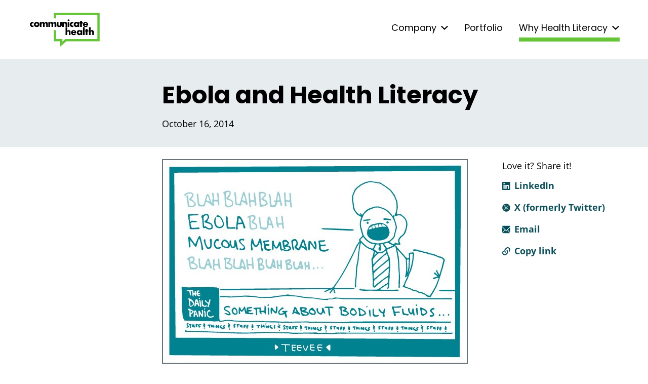

--- FILE ---
content_type: text/html; charset=UTF-8
request_url: https://communicatehealth.com/wehearthealthliteracy/ebola-and-health-literacy/
body_size: 7150
content:
<!doctype html>
<html lang="en-US">
<head>
  <meta charset="UTF-8">
  <meta name="viewport" content="width=device-width, initial-scale=1">
  <meta name='robots' content='index, follow, max-image-preview:large, max-snippet:-1, max-video-preview:-1' />
	<style>img:is([sizes="auto" i], [sizes^="auto," i]) { contain-intrinsic-size: 3000px 1500px }</style>
	
	<!-- This site is optimized with the Yoast SEO plugin v26.3 - https://yoast.com/wordpress/plugins/seo/ -->
	<title>Ebola and Health Literacy &#8212; CommunicateHealth</title>
	<link rel="canonical" href="https://www.communicatehealth.com/wehearthealthliteracy/ebola-and-health-literacy/" />
	<meta property="og:locale" content="en_US" />
	<meta property="og:type" content="article" />
	<meta property="og:title" content="Ebola and Health Literacy &#8212; CommunicateHealth" />
	<meta property="og:description" content="A lot of media outlets have made a good effort to clarify how a person can and cannot get Ebola. But confusion persists. Could it be a health literacy issue? Think about it: When was the last time that terms like “bodily fluids,” “mucous membranes,” and “infectious” got so much traction in newspapers and news [&hellip;]" />
	<meta property="og:url" content="https://www.communicatehealth.com/wehearthealthliteracy/ebola-and-health-literacy/" />
	<meta property="og:site_name" content="CommunicateHealth" />
	<meta property="article:published_time" content="2014-10-16T18:49:15+00:00" />
	<meta property="article:modified_time" content="2021-04-15T00:02:32+00:00" />
	<meta property="og:image" content="https://communicatehealth.com/wp-content/uploads/communicatehealth.png" />
	<meta property="og:image:width" content="1246" />
	<meta property="og:image:height" content="1246" />
	<meta property="og:image:type" content="image/png" />
	<meta name="author" content="CommunicateHealth" />
	<meta name="twitter:card" content="summary_large_image" />
	<meta name="twitter:creator" content="@CommunicateHlth" />
	<meta name="twitter:site" content="@CommunicateHlth" />
	<script type="application/ld+json" class="yoast-schema-graph">{"@context":"https://schema.org","@graph":[{"@type":"Article","@id":"https://www.communicatehealth.com/wehearthealthliteracy/ebola-and-health-literacy/#article","isPartOf":{"@id":"https://www.communicatehealth.com/wehearthealthliteracy/ebola-and-health-literacy/"},"author":{"name":"CommunicateHealth","@id":"https://communicatehealth.com/#/schema/person/04975bcb9c5dc891ce1bd9a1e5f4e2ca"},"headline":"Ebola and Health Literacy","datePublished":"2014-10-16T18:49:15+00:00","dateModified":"2021-04-15T00:02:32+00:00","mainEntityOfPage":{"@id":"https://www.communicatehealth.com/wehearthealthliteracy/ebola-and-health-literacy/"},"wordCount":374,"publisher":{"@id":"https://communicatehealth.com/#organization"},"articleSection":["We Heart Health Literacy"],"inLanguage":"en-US"},{"@type":"WebPage","@id":"https://www.communicatehealth.com/wehearthealthliteracy/ebola-and-health-literacy/","url":"https://www.communicatehealth.com/wehearthealthliteracy/ebola-and-health-literacy/","name":"Ebola and Health Literacy &#8212; CommunicateHealth","isPartOf":{"@id":"https://communicatehealth.com/#website"},"datePublished":"2014-10-16T18:49:15+00:00","dateModified":"2021-04-15T00:02:32+00:00","breadcrumb":{"@id":"https://www.communicatehealth.com/wehearthealthliteracy/ebola-and-health-literacy/#breadcrumb"},"inLanguage":"en-US","potentialAction":[{"@type":"ReadAction","target":["https://www.communicatehealth.com/wehearthealthliteracy/ebola-and-health-literacy/"]}]},{"@type":"BreadcrumbList","@id":"https://www.communicatehealth.com/wehearthealthliteracy/ebola-and-health-literacy/#breadcrumb","itemListElement":[{"@type":"ListItem","position":1,"name":"Home","item":"https://communicatehealth.com/"},{"@type":"ListItem","position":2,"name":"Ebola and Health Literacy"}]},{"@type":"WebSite","@id":"https://communicatehealth.com/#website","url":"https://communicatehealth.com/","name":"CommunicateHealth","description":"","publisher":{"@id":"https://communicatehealth.com/#organization"},"potentialAction":[{"@type":"SearchAction","target":{"@type":"EntryPoint","urlTemplate":"https://communicatehealth.com/?s={search_term_string}"},"query-input":{"@type":"PropertyValueSpecification","valueRequired":true,"valueName":"search_term_string"}}],"inLanguage":"en-US"},{"@type":"Organization","@id":"https://communicatehealth.com/#organization","name":"CommunicateHealth","url":"https://communicatehealth.com/","logo":{"@type":"ImageObject","inLanguage":"en-US","@id":"https://communicatehealth.com/#/schema/logo/image/","url":"/wp-content/uploads/communicatehealth.png","contentUrl":"/wp-content/uploads/communicatehealth.png","width":1246,"height":1246,"caption":"CommunicateHealth"},"image":{"@id":"https://communicatehealth.com/#/schema/logo/image/"},"sameAs":["https://x.com/CommunicateHlth"]},{"@type":"Person","@id":"https://communicatehealth.com/#/schema/person/04975bcb9c5dc891ce1bd9a1e5f4e2ca","name":"CommunicateHealth","image":{"@type":"ImageObject","inLanguage":"en-US","@id":"https://communicatehealth.com/#/schema/person/image/","url":"https://secure.gravatar.com/avatar/b05a9c3111e5f96406c245fda8aafbe2baee09ade6ae7c13ca6f80b662fb1336?s=96&d=mm&r=g","contentUrl":"https://secure.gravatar.com/avatar/b05a9c3111e5f96406c245fda8aafbe2baee09ade6ae7c13ca6f80b662fb1336?s=96&d=mm&r=g","caption":"CommunicateHealth"}}]}</script>
	<!-- / Yoast SEO plugin. -->


<style id='classic-theme-styles-inline-css'>
/*! This file is auto-generated */
.wp-block-button__link{color:#fff;background-color:#32373c;border-radius:9999px;box-shadow:none;text-decoration:none;padding:calc(.667em + 2px) calc(1.333em + 2px);font-size:1.125em}.wp-block-file__button{background:#32373c;color:#fff;text-decoration:none}
</style>
<style id='global-styles-inline-css'>
:root{--wp--preset--aspect-ratio--square: 1;--wp--preset--aspect-ratio--4-3: 4/3;--wp--preset--aspect-ratio--3-4: 3/4;--wp--preset--aspect-ratio--3-2: 3/2;--wp--preset--aspect-ratio--2-3: 2/3;--wp--preset--aspect-ratio--16-9: 16/9;--wp--preset--aspect-ratio--9-16: 9/16;--wp--preset--color--black: #000;--wp--preset--color--cyan-bluish-gray: #abb8c3;--wp--preset--color--white: #fff;--wp--preset--color--pale-pink: #f78da7;--wp--preset--color--vivid-red: #cf2e2e;--wp--preset--color--luminous-vivid-orange: #ff6900;--wp--preset--color--luminous-vivid-amber: #fcb900;--wp--preset--color--light-green-cyan: #7bdcb5;--wp--preset--color--vivid-green-cyan: #00d084;--wp--preset--color--pale-cyan-blue: #8ed1fc;--wp--preset--color--vivid-cyan-blue: #0693e3;--wp--preset--color--vivid-purple: #9b51e0;--wp--preset--color--light-gray: #e7ecef;--wp--preset--color--charcoal: #383c42;--wp--preset--color--green: #66c438;--wp--preset--color--yellow: #fec340;--wp--preset--color--teal: #1ba1b0;--wp--preset--color--beige: #F0F0E6;--wp--preset--gradient--vivid-cyan-blue-to-vivid-purple: linear-gradient(135deg,rgba(6,147,227,1) 0%,rgb(155,81,224) 100%);--wp--preset--gradient--light-green-cyan-to-vivid-green-cyan: linear-gradient(135deg,rgb(122,220,180) 0%,rgb(0,208,130) 100%);--wp--preset--gradient--luminous-vivid-amber-to-luminous-vivid-orange: linear-gradient(135deg,rgba(252,185,0,1) 0%,rgba(255,105,0,1) 100%);--wp--preset--gradient--luminous-vivid-orange-to-vivid-red: linear-gradient(135deg,rgba(255,105,0,1) 0%,rgb(207,46,46) 100%);--wp--preset--gradient--very-light-gray-to-cyan-bluish-gray: linear-gradient(135deg,rgb(238,238,238) 0%,rgb(169,184,195) 100%);--wp--preset--gradient--cool-to-warm-spectrum: linear-gradient(135deg,rgb(74,234,220) 0%,rgb(151,120,209) 20%,rgb(207,42,186) 40%,rgb(238,44,130) 60%,rgb(251,105,98) 80%,rgb(254,248,76) 100%);--wp--preset--gradient--blush-light-purple: linear-gradient(135deg,rgb(255,206,236) 0%,rgb(152,150,240) 100%);--wp--preset--gradient--blush-bordeaux: linear-gradient(135deg,rgb(254,205,165) 0%,rgb(254,45,45) 50%,rgb(107,0,62) 100%);--wp--preset--gradient--luminous-dusk: linear-gradient(135deg,rgb(255,203,112) 0%,rgb(199,81,192) 50%,rgb(65,88,208) 100%);--wp--preset--gradient--pale-ocean: linear-gradient(135deg,rgb(255,245,203) 0%,rgb(182,227,212) 50%,rgb(51,167,181) 100%);--wp--preset--gradient--electric-grass: linear-gradient(135deg,rgb(202,248,128) 0%,rgb(113,206,126) 100%);--wp--preset--gradient--midnight: linear-gradient(135deg,rgb(2,3,129) 0%,rgb(40,116,252) 100%);--wp--preset--font-size--small: 13px;--wp--preset--font-size--medium: 20px;--wp--preset--font-size--large: 36px;--wp--preset--font-size--x-large: 42px;--wp--preset--spacing--20: 0.44rem;--wp--preset--spacing--30: 0.67rem;--wp--preset--spacing--40: 1rem;--wp--preset--spacing--50: 1.5rem;--wp--preset--spacing--60: 2.25rem;--wp--preset--spacing--70: 3.38rem;--wp--preset--spacing--80: 5.06rem;--wp--preset--shadow--natural: 6px 6px 9px rgba(0, 0, 0, 0.2);--wp--preset--shadow--deep: 12px 12px 50px rgba(0, 0, 0, 0.4);--wp--preset--shadow--sharp: 6px 6px 0px rgba(0, 0, 0, 0.2);--wp--preset--shadow--outlined: 6px 6px 0px -3px rgba(255, 255, 255, 1), 6px 6px rgba(0, 0, 0, 1);--wp--preset--shadow--crisp: 6px 6px 0px rgba(0, 0, 0, 1);}.has-black-color{color: var(--wp--preset--color--black) !important;}.has-cyan-bluish-gray-color{color: var(--wp--preset--color--cyan-bluish-gray) !important;}.has-white-color{color: var(--wp--preset--color--white) !important;}.has-pale-pink-color{color: var(--wp--preset--color--pale-pink) !important;}.has-vivid-red-color{color: var(--wp--preset--color--vivid-red) !important;}.has-luminous-vivid-orange-color{color: var(--wp--preset--color--luminous-vivid-orange) !important;}.has-luminous-vivid-amber-color{color: var(--wp--preset--color--luminous-vivid-amber) !important;}.has-light-green-cyan-color{color: var(--wp--preset--color--light-green-cyan) !important;}.has-vivid-green-cyan-color{color: var(--wp--preset--color--vivid-green-cyan) !important;}.has-pale-cyan-blue-color{color: var(--wp--preset--color--pale-cyan-blue) !important;}.has-vivid-cyan-blue-color{color: var(--wp--preset--color--vivid-cyan-blue) !important;}.has-vivid-purple-color{color: var(--wp--preset--color--vivid-purple) !important;}.has-black-background-color{background-color: var(--wp--preset--color--black) !important;}.has-cyan-bluish-gray-background-color{background-color: var(--wp--preset--color--cyan-bluish-gray) !important;}.has-white-background-color{background-color: var(--wp--preset--color--white) !important;}.has-pale-pink-background-color{background-color: var(--wp--preset--color--pale-pink) !important;}.has-vivid-red-background-color{background-color: var(--wp--preset--color--vivid-red) !important;}.has-luminous-vivid-orange-background-color{background-color: var(--wp--preset--color--luminous-vivid-orange) !important;}.has-luminous-vivid-amber-background-color{background-color: var(--wp--preset--color--luminous-vivid-amber) !important;}.has-light-green-cyan-background-color{background-color: var(--wp--preset--color--light-green-cyan) !important;}.has-vivid-green-cyan-background-color{background-color: var(--wp--preset--color--vivid-green-cyan) !important;}.has-pale-cyan-blue-background-color{background-color: var(--wp--preset--color--pale-cyan-blue) !important;}.has-vivid-cyan-blue-background-color{background-color: var(--wp--preset--color--vivid-cyan-blue) !important;}.has-vivid-purple-background-color{background-color: var(--wp--preset--color--vivid-purple) !important;}.has-black-border-color{border-color: var(--wp--preset--color--black) !important;}.has-cyan-bluish-gray-border-color{border-color: var(--wp--preset--color--cyan-bluish-gray) !important;}.has-white-border-color{border-color: var(--wp--preset--color--white) !important;}.has-pale-pink-border-color{border-color: var(--wp--preset--color--pale-pink) !important;}.has-vivid-red-border-color{border-color: var(--wp--preset--color--vivid-red) !important;}.has-luminous-vivid-orange-border-color{border-color: var(--wp--preset--color--luminous-vivid-orange) !important;}.has-luminous-vivid-amber-border-color{border-color: var(--wp--preset--color--luminous-vivid-amber) !important;}.has-light-green-cyan-border-color{border-color: var(--wp--preset--color--light-green-cyan) !important;}.has-vivid-green-cyan-border-color{border-color: var(--wp--preset--color--vivid-green-cyan) !important;}.has-pale-cyan-blue-border-color{border-color: var(--wp--preset--color--pale-cyan-blue) !important;}.has-vivid-cyan-blue-border-color{border-color: var(--wp--preset--color--vivid-cyan-blue) !important;}.has-vivid-purple-border-color{border-color: var(--wp--preset--color--vivid-purple) !important;}.has-vivid-cyan-blue-to-vivid-purple-gradient-background{background: var(--wp--preset--gradient--vivid-cyan-blue-to-vivid-purple) !important;}.has-light-green-cyan-to-vivid-green-cyan-gradient-background{background: var(--wp--preset--gradient--light-green-cyan-to-vivid-green-cyan) !important;}.has-luminous-vivid-amber-to-luminous-vivid-orange-gradient-background{background: var(--wp--preset--gradient--luminous-vivid-amber-to-luminous-vivid-orange) !important;}.has-luminous-vivid-orange-to-vivid-red-gradient-background{background: var(--wp--preset--gradient--luminous-vivid-orange-to-vivid-red) !important;}.has-very-light-gray-to-cyan-bluish-gray-gradient-background{background: var(--wp--preset--gradient--very-light-gray-to-cyan-bluish-gray) !important;}.has-cool-to-warm-spectrum-gradient-background{background: var(--wp--preset--gradient--cool-to-warm-spectrum) !important;}.has-blush-light-purple-gradient-background{background: var(--wp--preset--gradient--blush-light-purple) !important;}.has-blush-bordeaux-gradient-background{background: var(--wp--preset--gradient--blush-bordeaux) !important;}.has-luminous-dusk-gradient-background{background: var(--wp--preset--gradient--luminous-dusk) !important;}.has-pale-ocean-gradient-background{background: var(--wp--preset--gradient--pale-ocean) !important;}.has-electric-grass-gradient-background{background: var(--wp--preset--gradient--electric-grass) !important;}.has-midnight-gradient-background{background: var(--wp--preset--gradient--midnight) !important;}.has-small-font-size{font-size: var(--wp--preset--font-size--small) !important;}.has-medium-font-size{font-size: var(--wp--preset--font-size--medium) !important;}.has-large-font-size{font-size: var(--wp--preset--font-size--large) !important;}.has-x-large-font-size{font-size: var(--wp--preset--font-size--x-large) !important;}
:root :where(.wp-block-pullquote){font-size: 1.5em;line-height: 1.6;}
</style>
<link rel='stylesheet' id='ch-style-css' href='/wp-content/themes/ch/style.css?ver=asOQ6aEg' media='all' />
<link rel="https://api.w.org/" href="https://communicatehealth.com/wp-json/" /><link rel="alternate" title="JSON" type="application/json" href="https://communicatehealth.com/wp-json/wp/v2/posts/2134" /><!-- Google Tag Manager -->
<script>(function(w,d,s,l,i){w[l]=w[l]||[];w[l].push({'gtm.start':
new Date().getTime(),event:'gtm.js'});var f=d.getElementsByTagName(s)[0],
j=d.createElement(s),dl=l!='dataLayer'?'&l='+l:'';j.async=true;j.src=
'https://www.googletagmanager.com/gtm.js?id='+i+dl;f.parentNode.insertBefore(j,f);
})(window,document,'script','dataLayer','GTM-MXLM866');</script>
<!-- End Google Tag Manager -->
    <link rel="icon" href="/favicon.ico">
  <link rel="icon" href="/icon.svg" type="image/svg+xml">
  <link rel="apple-touch-icon" href="/apple-touch-icon.png">
  <link rel="manifest" href="/manifest.webmanifest" crossorigin="use-credentials">
  <link rel="preload" href="/wp-content/themes/ch/fonts/open-sans-regular.woff2" as="font" type="font/woff2" crossorigin>
  <link rel="preload" href="/wp-content/themes/ch/fonts/open-sans-700.woff2" as="font" type="font/woff2" crossorigin>
  <link rel="preload" href="/wp-content/themes/ch/fonts/poppins-regular.woff2" as="font" type="font/woff2" crossorigin>
  <link rel="preload" href="/wp-content/themes/ch/fonts/poppins-700.woff2" as="font" type="font/woff2" crossorigin>
</head>

<body class="wp-singular post-template-default single single-post postid-2134 single-format-standard wp-theme-ch no-sidebar">
<div id="page" class="site">
  <a class="skip-link screen-reader-text" href="#primary">Skip to content</a>

  <div id="menu-opaque-background" class="sub-menu-opaque-background"></div>
  <div id="menu-white-background" class="sub-menu-white-background"></div>
  <div id="masthead" class="site-header">
    <div id="site-header--inner-wrapper" class="site-header--inner-wrapper">
      <div class="site-branding" role="banner">
        <p class="site-title">
          <a class="site-logo december" href="https://communicatehealth.com/" rel="home">CommunicateHealth</a>
        </p>
              </div><!-- .site-branding -->

      <button id="hamburger-toggle" class="hamburger-menu-toggle" aria-controls="primary-menu" aria-expanded="false">MENU</button>
      <nav id="site-navigation" class="main-navigation">

        <div class="menu-main-menu-container"><ul id="primary-menu" class="menu"><li id="menu-item-1154" class="menu-item menu-item-type-custom menu-item-object-custom menu-item-has-children menu-item-1154 init-hide-children"><a href="#">Company</a>
<ul class="sub-menu">
	<li id="menu-item-136" class="menu-item menu-item-type-post_type menu-item-object-page menu-item-136"><a href="https://communicatehealth.com/about-us/">About Us</a></li>
	<li id="menu-item-138" class="menu-item menu-item-type-post_type menu-item-object-page menu-item-138"><a href="https://communicatehealth.com/about-us/services/">Services</a></li>
	<li id="menu-item-6225" class="menu-item menu-item-type-post_type menu-item-object-page menu-item-6225"><a href="https://communicatehealth.com/work-with-us/">Work With Us</a></li>
	<li id="menu-item-6226" class="menu-item menu-item-type-post_type menu-item-object-page menu-item-6226"><a href="https://communicatehealth.com/about-us/team/">Team</a></li>
</ul>
</li>
<li id="menu-item-141" class="menu-item menu-item-type-post_type menu-item-object-page menu-item-141"><a href="https://communicatehealth.com/portfolio/">Portfolio</a></li>
<li id="menu-item-1155" class="menu-item menu-item-type-custom menu-item-object-custom menu-item-has-children current-menu-parent menu-item-1155 init-hide-children"><a href="#">Why Health Literacy</a>
<ul class="sub-menu">
	<li id="menu-item-4918" class="menu-item menu-item-type-post_type menu-item-object-page menu-item-4918"><a href="https://communicatehealth.com/insights/">Insights</a></li>
	<li id="menu-item-2430" class="menu-item menu-item-type-post_type menu-item-object-page menu-item-2430"><a href="https://communicatehealth.com/wehearthealthliteracy/">We Heart Health Literacy</a></li>
</ul>
</li>
</ul></div>      </nav><!-- #site-navigation -->
    </div>
      </div><!-- #masthead -->

<main id="primary" class="site-main">

  
<article id="post-2134" class="post-2134 post type-post status-publish format-standard hentry category-wehearthealthliteracy">
  <header class="entry-header">
    <div class="entry-header-inner">
      <h1 class="entry-title">Ebola and Health Literacy</h1>        <div class="entry-meta">
          <p class="whhl-date">
            October 16, 2014          </p>
          <div class="whhl-tags">
                      </div>
        </div><!-- .entry-meta -->
          </div>
  </header><!-- .entry-header -->

  <div class="whhl-content-wrapper-outer">

    <div class="empty-flex-container"></div>

    <div class="whhl-content-wrapper-inner">

      
      <div class="entry-content">
        <section>
<figure name="e9bb" id="e9bb" class="graf graf--figure graf-after--h3"><img decoding="async" class="graf-image" data-width="600" data-height="400" alt="Illustration of person talking about Ebola." src="/wp-content/uploads/whhl/1016_doodle1.jpg"></figure>
<p name="2e2c" id="2e2c" class="graf graf--p graf-after--figure">A lot of media outlets have made a good effort to clarify how a person can and cannot get Ebola. But confusion persists. Could it be a health literacy issue?</p>
<p name="f599" id="f599" class="graf graf--p graf-after--p">Think about it: When was the last time that terms like “bodily fluids,” “mucous membranes,” and “infectious” got so much traction in newspapers and news reports? Is it safe to assume that people know what these terms mean? (And that everyone has seen <em class="markup--em markup--p-em">Outbreak</em> at least a dozen times like us health geeks?) Of course not, dear readers.</p>
<p name="869c" id="869c" class="graf graf--p graf-after--p">Let’s take a look at some common terms used in the Ebola news coverage.</p>
<p name="f6c7" id="f6c7" class="graf graf--p graf-after--p"><strong class="markup--strong markup--p-strong">Bodily fluids</strong><br />This one is everywhere. As in, “Ebola is passed from person to person by contact with infected bodily fluids.” But what exactly is a bodily fluid?</p>
<p name="7512" id="7512" class="graf graf--p graf-after--p">It helps to give examples:</p>
<blockquote name="0acc" id="0acc" class="graf graf--blockquote graf-after--p"><p>You can get Ebola from contact with the bodily fluids of someone who has it — for example, blood, saliva (spit), vomit (throw up), feces (poop), urine (pee), or sweat.</p></blockquote>
<p name="f386" id="f386" class="graf graf--p graf-after--blockquote">(And if you need advice about how to handle those, umm, sticky terms, <a href="/2013/08/what-goes-in-must-come-out/" class="markup--anchor markup--p-anchor" rel="noopener" target="_blank">we’ve got you covered</a>.)</p>
<p name="855a" id="855a" class="graf graf--p graf-after--p"><strong class="markup--strong markup--p-strong">Direct contact</strong><br />This goes hand-in-hand with “bodily fluids,” and unfortunately presents equal potential for confusion. You need to have direct contact with the bodily fluids of someone with Ebola in order to get it. But what other kinds of contact are there?</p>
<p name="d93e" id="d93e" class="graf graf--p graf-after--p">Again, be sure to clarify the information with examples.</p>
<blockquote name="8fd4" id="8fd4" class="graf graf--blockquote graf-after--p"><p>To get Ebola, you have to have direct contact with the bodily fluids of someone who has it. Examples of direct contact include infected fluids getting into your mouth or eyes — or touching a cut on your skin.</p></blockquote>
<p name="bc9c" id="bc9c" class="graf graf--p graf-after--blockquote"><strong class="markup--strong markup--p-strong">Mucous membrane</strong><br />This is a jargon term if we’ve ever seen one. And what do we do with jargon, <a href="/2013/08/what-goes-in-must-come-out/" class="markup--anchor markup--p-anchor" rel="noopener" target="_blank">team plain language</a>? Define, define, define.</p>
<blockquote name="e346" id="e346" class="graf graf--blockquote graf-after--p"><p>Ebola spreads through direct contact with mucous membranes such as your eyes, your mouth, or the inside of your nose.</p></blockquote>
<p name="db12" id="db12" class="graf graf--p graf-after--blockquote">You get the idea. Remember: In the face of fear and uncertainty, plain language saves the day. Keep it up, fellow health literacy advocates!</p>
<p name="16a9" id="16a9" class="graf graf--p graf-after--p graf--trailing"><strong class="markup--strong markup--p-strong">The bottom line: The Ebola outbreak is an extremely tragic situation. It’s also a very good reminder of why plain language and clear communication are so important.</strong></p>
</section>
        <p>&nbsp;</p>
        <a class="button ch-button-link" href="/wehearthealthliteracy/">Browse recent posts</a>
      </div><!-- .entry-content -->
    </div><!-- .whhl-content-wrapper-inner -->

    <div class="sidebar-links-container">
      <p class="sidebar-title">Love it?  Share it!</p>
      <ul class="sidebar-links">
        <li class="sidebar-link"><a class="link linkedin" href="https://www.linkedin.com/sharing/share-offsite/?url=https://communicatehealth.com/wehearthealthliteracy/ebola-and-health-literacy/">LinkedIn</a></li>
        <li class="sidebar-link"><a class="link twitter" href="http://www.twitter.com/share?url=https://communicatehealth.com/wehearthealthliteracy/ebola-and-health-literacy/">X (formerly Twitter)</a></li>
        <li class="sidebar-link"><a class="link mail" href="mailto:?&amp;body=https://communicatehealth.com/wehearthealthliteracy/ebola-and-health-literacy/">Email</a></li>
        <li class="sidebar-link"><a class="link copy-link" data-url="https://communicatehealth.com/wehearthealthliteracy/ebola-and-health-literacy/" href="#">Copy link</a></li>
      </ul>
    </div><!-- .sidebar-links-container -->

  </div><!-- .whhl-content-wrapper-outer -->
</article><!-- #post-2134 -->

<div class="whhl-form-post-wrapper u-wrap">
  <div id="mc_embed_signup" class="whhl-form-post">
    <p class="form-copy">Do you heart health literacy? We sure do! Sign up to get practical health literacy tips and tricks — delivered to your inbox every week.</p>
    <form action="https://communicatehealth.us6.list-manage.com/subscribe/post?u=89de7eebd8&amp;id=34662828d8" method="post" id="mc-embedded-subscribe-form" name="mc-embedded-subscribe-form" class="validate" novalidate="">
      <div id="mc_embed_signup_scroll" class="whhl-form__group">
        <div class="mc-field-group whhl-form__email-outer">
          <label class="whhl-form__email-label" for="mce-EMAIL">Email address</label>
          <input type="email" value="" name="EMAIL" class="required email whhl-form__email" id="mce-EMAIL" autocomplete="email">
        </div>
        <div id="mce-responses" class="clear whhl-form__submit-outer">
          <div class="response" id="mce-error-response" style="display:none"></div>
          <div class="response" id="mce-success-response" style="display:none"></div>
        </div>    <!-- real people should not fill this in and expect good things - do not remove this or risk form bot signups-->
        <div style="position: absolute; left: -5000px;" aria-hidden="true"><label for="mc-pass-2" tabindex="-1">Sign</label><input type="text" id="mc-pass" name="b_89de7eebd8_34662828d8" tabindex="-1" value="" autocomplete="off"></div>
        <div class="whhl-form__submit-outer clear u-text-right"><div class="ch-button-link-wrapper"><input type="submit" value="Sign Up" name="subscribe" id="mc-embedded-subscribe" class="button ch-button-link"></div></div>
      </div>
    </form>
  </div>
</div>
      </div>
    </div>
  </div>
  
</main>


<footer id="colophon" class="footer">
    <div class="footer__inner">
        <div class="footer__contact">
            <h2>Contact us</h2>
            <p><a class="linkedin-footer-link outlink-ignore" href="https://www.linkedin.com/company/communicatehealth-inc./">Follow CommunicateHealth on LinkedIn</a></p>
            <p><a class="twitter-footer-link outlink-ignore" href="https://twitter.com/CommunicateHlth">Follow @CommunicateHlth on Twitter</a></p>
            <p><a href="tel:413-582-0425">(413)&nbsp;582&#8209;0425</a></p>
            <p><a href="mailto:learn@communicatehealth.com">learn@communicatehealth.com</a></p>

        </div>
        <div class="footer__whhl">
            <div id="mc_embed_signup" class="whhl-form">
                <form action="https://communicatehealth.us6.list-manage.com/subscribe/post?u=89de7eebd8&amp;id=34662828d8" method="post" id="mc-embedded-subscribe-form" name="mc-embedded-subscribe-form" class="validate" novalidate>
                    <div id="mc_embed_signup_scroll" class="whhl-form__group">
                        <h2>Newsletter signup</h2>
                        <div class="mc-field-group whhl-form__email-outer">
                            <label class="whhl-form__email-label" for="mce-EMAIL">Email address</label>
                            <input type="email" value="" name="EMAIL" class="required email whhl-form__email" id="mce-EMAIL" autocomplete="email">
                        </div>
                        <div id="mce-responses" class="clear whhl-form__submit-outer">
                            <div class="response" id="mce-error-response" style="display:none"></div>
                            <div class="response" id="mce-success-response" style="display:none"></div>
                        </div> <!-- real people should not fill this in and expect good things - do not remove this or risk form bot signups-->
                        <div style="position: absolute; left: -5000px;" aria-hidden="true"><label for="mc-pass" tabindex="-1">Sign</label><input type="text" id="mc-pass" name="b_89de7eebd8_34662828d8" tabindex="-1" value=""></div>
                        <div class="clear u-text-right">
                            <div class="ch-button-link-wrapper"><input type="submit" value="Sign Up" name="subscribe" id="mc-embedded-subscribe" class="button ch-button-link"></div>
                        </div>
                    </div>
                </form>
            </div>
            <div class="whhl-logo">
                <div class="whhl-logo__inner">
                    <a href="/wehearthealthliteracy/"><img src="/wp-content/themes/ch/img/whhl.svg" alt="We Heart Health Literacy"  width="207" height="69" /></a>
                </div>
            </div>
        </div>
    </div>
</footer><!-- #colophon -->
</div><!-- #page -->

<script type="speculationrules">
{"prefetch":[{"source":"document","where":{"and":[{"href_matches":"\/*"},{"not":{"href_matches":["\/wp-*.php","\/wp-admin\/*","\/wp-content\/uploads\/*","\/wp-content\/*","\/wp-content\/plugins\/*","\/wp-content\/themes\/ch\/*","\/*\\?(.+)"]}},{"not":{"selector_matches":"a[rel~=\"nofollow\"]"}},{"not":{"selector_matches":".no-prefetch, .no-prefetch a"}}]},"eagerness":"conservative"}]}
</script>
<script src="/wp-content/themes/ch/scripts.js?ver=asOQ6aEg" id="scripts-js"></script>

</body>

</html>


--- FILE ---
content_type: text/css
request_url: https://communicatehealth.com/wp-content/themes/ch/style.css?ver=asOQ6aEg
body_size: 11124
content:
/*!
Theme Name: ch
Theme URI: https://communicatehealth.com
Author: CommunicateHealth
Author URI: https://communicatehealth.com
Version: 0.2.1
Tested up to: 5.4
Requires PHP: 5.6
Text Domain: ch
*//*! normalize.css v8.0.1 | MIT License | github.com/necolas/normalize.css */html{line-height:1.15;-webkit-text-size-adjust:100%}main{display:block}h1{font-size:2em;margin:.67em 0}hr{box-sizing:initial;height:0;overflow:visible}pre{font-family:monospace,monospace;font-size:1em}a{background-color:initial}abbr[title]{border-bottom:none;text-decoration:underline;-webkit-text-decoration:underline dotted;text-decoration:underline dotted}b,strong{font-weight:bolder}code,kbd,samp{font-family:monospace,monospace;font-size:1em}small{font-size:80%}sub,sup{font-size:75%;line-height:0;position:relative;vertical-align:initial}sub{bottom:-.25em}sup{top:-.5em}img{border-style:none}button,input,optgroup,select,textarea{font-family:inherit;font-size:100%;line-height:1.15;margin:0}button,input{overflow:visible}button,select{text-transform:none}[type=button],[type=reset],[type=submit],button{-webkit-appearance:button}[type=button]::-moz-focus-inner,[type=reset]::-moz-focus-inner,[type=submit]::-moz-focus-inner,button::-moz-focus-inner{border-style:none;padding:0}[type=button]:-moz-focusring,[type=reset]:-moz-focusring,[type=submit]:-moz-focusring,button:-moz-focusring{outline:1px dotted ButtonText}fieldset{padding:.35em .75em .625em}legend{box-sizing:border-box;color:inherit;display:table;max-width:100%;padding:0;white-space:normal}progress{vertical-align:initial}textarea{overflow:auto}[type=checkbox],[type=radio]{box-sizing:border-box;padding:0}[type=number]::-webkit-inner-spin-button,[type=number]::-webkit-outer-spin-button{height:auto}[type=search]{-webkit-appearance:textfield;outline-offset:-2px}[type=search]::-webkit-search-decoration{-webkit-appearance:none}::-webkit-file-upload-button{-webkit-appearance:button;font:inherit}details{display:block}summary{display:list-item}[hidden],template{display:none}@font-face{font-display:fallback;font-family:Open Sans;font-style:normal;font-weight:400;src:local("Open Sans"),local("Open-Sans-regular"),url(fonts/open-sans-regular.woff2) format("woff2"),url(fonts/open-sans-regular.woff) format("woff")}@font-face{font-display:fallback;font-family:Open Sans;font-style:normal;font-weight:700;src:local("Open Sans"),local("Open-Sans-700"),url(fonts/open-sans-700.woff2) format("woff2"),url(fonts/open-sans-700.woff) format("woff")}@font-face{font-display:fallback;font-family:Poppins;font-style:normal;font-weight:400;src:local("Poppins"),local("Poppins-regular"),url(fonts/poppins-regular.woff2) format("woff2"),url(fonts/poppins-regular.woff) format("woff")}@font-face{font-display:fallback;font-family:Poppins;font-style:normal;font-weight:700;src:local("Poppins"),local("Poppins-700"),url(fonts/poppins-700.woff2) format("woff2"),url(fonts/poppins-700.woff) format("woff")}*,:after,:before{box-sizing:border-box}@media(prefers-reduced-motion:reduce){*,:after,:before{animation-delay:-1ms!important;animation-duration:1ms!important;animation-iteration-count:1!important;background-attachment:scroll!important;scroll-behavior:auto!important;transition-delay:0s!important;transition-duration:0s!important}}html{font-size:100%;scroll-padding-top:6rem}body{color:#000;font-family:Open Sans,Arial,sans-serif;font-weight:400;margin:0}a{font-weight:700;position:relative}a:link{color:#0c4f59}a:link,a:visited{text-decoration:none}a:visited{color:#767082}a:hover{color:#000;text-decoration:underline}a:focus{background-color:#fec340;box-shadow:0 -.125rem #fec340,0 .25rem #000;color:#000;outline:.25rem solid #0000;text-decoration:none}a:focus:not(:focus-visible){background-color:#0000;box-shadow:none;color:#0c4f59;outline:.25rem solid #0000}.case-study-header p,.case-study-text h2,.case_study h3,.footer h2,.h1,.h2,.h3,.h4,.h5,.h6,.related__heading,.related__title,.whhl-related__title,h1,h2,h3,h4,h5,h6{font-family:Poppins,Arial,sans-serif;font-weight:700;line-height:1.3;margin-bottom:0;margin-top:.75rem}.h1,[aria-level="1"],h1{font-size:1.875rem;margin-bottom:.25rem;margin-top:1rem}@media screen and (min-width:25em){.h1,[aria-level="1"],h1{font-size:2.375rem}}@media screen and (min-width:35em){.h1,[aria-level="1"],h1{font-size:3rem}}@media screen and (min-width:64em){.h1,[aria-level="1"],h1{font-size:5.3125rem}}.h2,[aria-level="2"],h2{font-size:1.5rem;margin-bottom:.25rem;margin-top:1.5rem}@media screen and (min-width:25em){.h2,[aria-level="2"],h2{font-size:1.875rem}}@media screen and (min-width:35em){.h2,[aria-level="2"],h2{font-size:2.375rem}}@media screen and (min-width:64em){.h2,[aria-level="2"],h2{font-size:3rem}}.case-study-text h2,.footer h2,.h3,[aria-level="3"],h3{font-size:1.125rem}@media screen and (min-width:25em){.case-study-text h2,.footer h2,.h3,[aria-level="3"],h3{font-size:1.5rem}}@media screen and (min-width:35em){.case-study-text h2,.footer h2,.h3,[aria-level="3"],h3{font-size:1.875rem}}@media screen and (min-width:64em){.case-study-text h2,.footer h2,.h3,[aria-level="3"],h3{font-size:2.375rem}}.case-study-header p,.case_study h3,.h4,.related__heading,[aria-level="4"],h4{font-size:1.125rem;font-weight:400}@media screen and (min-width:35em){.case-study-header p,.case_study h3,.h4,.related__heading,[aria-level="4"],h4{font-size:1.5rem}}@media screen and (min-width:64em){.case-study-header p,.case_study h3,.h4,.related__heading,[aria-level="4"],h4{font-size:1.875rem}}.h5,[aria-level="5"],h5{font-size:1.125rem;font-weight:400}@media screen and (min-width:64em){.h5,[aria-level="5"],h5{font-size:1.5rem}}.h6,.related__title,.whhl-related__title,[aria-level="6"],h6{font-size:1rem;font-weight:400}@media screen and (min-width:64em){.h6,.related__title,.whhl-related__title,[aria-level="6"],h6{font-size:1.125rem}}p{font-size:1rem;line-height:1.5;margin-bottom:1.3rem;margin-top:1rem;max-width:75ch}@media screen and (min-width:64em){p{font-size:1.125rem}}ul{list-style-type:disc}ol,ul{margin:.25rem 0 .75rem 1.5rem;padding:0}ol ol,ol ul,ul ol,ul ul{margin-bottom:0;margin-top:0}p+ol,p+ul{margin-bottom:1rem;margin-top:0}li{font-size:1rem;line-height:1.5;max-width:75ch}@media screen and (min-width:64em){li{font-size:1.125rem}}dl{margin:.25rem 0 .75rem}dd,dt{line-height:1.5}dt{font-weight:700}dd{margin-bottom:.5rem;margin-left:0}strong{font-weight:700}em{font-style:italic}hr{background:#e7ecef;border:0;height:.125rem;margin:1.5rem 0}cite{font-style:normal}blockquote{border-left:.125rem solid #e7ecef;font-style:italic;line-height:1.5;margin-bottom:1rem;margin-left:1rem;padding-left:1rem}code,pre{background-color:#e7ecef;border:.125rem solid #e7ecef;font-size:1rem;max-width:75ch;word-break:break-word}code{padding:0 .5rem}pre{padding:.5rem .75rem;white-space:pre-wrap}pre>code{background-color:#0000;border:0;padding-left:0;padding-right:0}img,video{border:0;height:auto;max-width:100%;vertical-align:middle}figure{margin:0}figcaption{font-style:normal;margin-top:.5rem}fieldset,iframe{max-width:100%}fieldset{min-width:0;padding:.5rem 1rem}input{max-width:100%}button{border-radius:0}button:focus,input:focus,select:focus,textarea:focus{outline:.25rem solid #fec340}table{border:0;border-collapse:collapse;border-spacing:0;display:block;margin-bottom:1.5rem;margin-top:1rem;max-width:100%;overflow-x:auto;width:100%}td,th{border:.125rem solid #e7ecef;line-height:1.5;padding:.5rem;text-align:left;vertical-align:top}th{background:#e7ecef;font-weight:700;vertical-align:bottom}tbody+tbody{border-top:.5rem solid #e7ecef}caption{font-weight:700;padding-bottom:1rem;text-align:left}.contact-us-form:after,.contact-us-form:before,.u-clearfix:after,.u-clearfix:before{content:" ";display:table}.contact-us-form:after,.u-clearfix:after{clear:both}.hidden:not(:focus):not(:active),.menu>.menu-item.init-hide-children .sub-menu:not(:focus):not(:active),.screen-reader-text:not(:focus):not(:active),.u-hidden-visually--hide-focus,.u-hidden-visually-no-keyboard,.u-hidden-visually:not(:focus):not(:active),.visually-hidden:not(:focus):not(:active),.whh-heart strong:not(:focus):not(:active){border:0;clip-path:inset(100%);height:.1rem;margin:-.1rem;overflow:hidden;padding:0;position:absolute;white-space:nowrap;width:.1rem}.u-hidden{display:none}.u-word-wrap{hyphens:auto;overflow-wrap:break-word;-ms-word-break:break-all;word-break:break-word}.skip-link,.u-skip-link{left:-999rem;position:absolute}.skip-link:active,.skip-link:focus,.u-skip-link:active,.u-skip-link:focus{background-color:#fec340;display:block;left:0;padding:.5rem;position:fixed;z-index:5000}.u-video-box,.u-video-box-4-3{padding-top:56.25%;position:relative}.u-video-box iframe,.u-video-box video,.u-video-box-4-3 iframe,.u-video-box-4-3 video{height:100%;left:0;position:absolute;top:0;width:100%}.u-video-box-4-3{padding-top:75%}.u-text-left{text-align:left}.u-text-center{text-align:center}.u-text-right{text-align:right}.u-text-lowercase{text-transform:lowercase}.u-text-uppercase{text-transform:uppercase}.u-text-capitalize{text-transform:capitalize}.case-study-tag-list li,.core-values .wp-block-column p,.home-capabilities h3+p,.impact-block p,.kudos p,.services li,.services p,.u-lead{font-family:Poppins,Arial,sans-serif;font-size:1.125rem;font-weight:400}@media screen and (min-width:64em){.case-study-tag-list li,.core-values .wp-block-column p,.home-capabilities h3+p,.impact-block p,.kudos p,.services li,.services p,.u-lead{font-size:1.5rem}}.u-note{font-size:.875rem}@media screen and (min-width:60em){.alignright,.u-float-right{float:right}}@media screen and (width <= calc(size - 0.01)){.alignright img,.u-float-right img{display:block;margin-left:auto;margin-right:auto}}@media screen and (min-width:60em){.alignleft,.u-float-left{float:left}}@media screen and (width <= calc(size - 0.01)){.alignleft img,.u-float-left img{display:block;margin-left:auto;margin-right:auto}}.aligncenter,.u-center{clear:both;display:block;margin-bottom:1.5rem;margin-left:auto;margin-right:auto;text-align:center}.u-list-unstyled{margin-left:0}.u-list-unstyled li{list-style-type:none}.u-list-inline{margin-left:0}.u-list-inline>li{display:inline-block;list-style-type:none;padding-right:.25rem;vertical-align:initial}.u-list-inline>li:last-child{padding-right:0}.u-inline{display:inline}.u-inline-block{display:inline-block}.case-studies__inner,.error-404,.footer__inner,.page-template-template-case-studies .entry-content,.related__inner,.search-results .site-main,.site-header--inner-wrapper,.styleguide,.team-members-filters,.team-members-list,.type-team_member .entry-header,.u-wrap,.whhl-related,.wp-block-group__inner-container{margin:0 auto;max-width:75em;padding-left:1rem;padding-right:1rem}.no-top-margin{margin-top:0}.wp-block-group__inner-container .wp-block-group__inner-container{margin-left:0;margin-right:0;padding-left:0;padding-right:0}@media screen and (min-width:60em){.wp-block-columns{display:flex;justify-content:space-between}.wp-block-column{flex-basis:100%;margin-left:4%}.wp-block-column:first-child{margin-left:0}.wp-block-column--1{flex-basis:1%}.wp-block-column--5{flex-basis:5%}.wp-block-column--10{flex-basis:10%}.wp-block-column--20{flex-basis:20%}.wp-block-column--25{flex-basis:25%}.wp-block-column--30{flex-basis:30%}.wp-block-column--33{flex-basis:33%}.wp-block-column--40{flex-basis:40%}.wp-block-column--50{flex-basis:50%}.wp-block-column--60{flex-basis:60%}.wp-block-column--66{flex-basis:66%}.wp-block-column--70{flex-basis:70%}.wp-block-column--75{flex-basis:75%}}.wp-block-media-text figure img{max-width:100%;width:auto}.custom-logo-link{display:inline-block}.wp-caption{margin-bottom:1.5rem;max-width:100%}.wp-caption img[class*=wp-image-]{display:block;margin-left:auto;margin-right:auto}.wp-caption .wp-caption-text{margin:.75rem 0;text-align:center}.gallery{display:grid;gap:1.5rem;margin-bottom:1.5rem}.gallery-item{display:inline-block;text-align:center;width:100%}.gallery-columns-2{grid-template-columns:repeat(2,1fr)}.gallery-columns-3{grid-template-columns:repeat(3,1fr)}.gallery-columns-4{grid-template-columns:repeat(4,1fr)}.gallery-columns-5{grid-template-columns:repeat(5,1fr)}.gallery-columns-6{grid-template-columns:repeat(6,1fr)}.gallery-columns-7{grid-template-columns:repeat(7,1fr)}.gallery-columns-8{grid-template-columns:repeat(8,1fr)}.gallery-columns-9{grid-template-columns:repeat(9,1fr)}.gallery-caption{display:block}.search-results .site-main{padding-bottom:4rem}.search-results .site-main .type-post .entry-header{background-color:#0000;margin:2rem 0 1rem;padding:0}.search-results .site-main .type-post .byline{display:none}.search-results .site-main .nav-links{display:flex;margin-top:2rem}.search-results .site-main .nav-links .nav-previous{margin-right:2rem}.styleguide{position:relative}.styleguide main{padding:.5rem 1rem}.styleguide tr td{background-color:#fff}.u-font-weight-regular{font-weight:400}.u-font-weight-bold,.u-font-weight-semi-bold{font-weight:700}.u-font-head-default,.u-font-head-fallback,.u-font-head-webfont{font-family:Poppins,Arial,sans-serif;font-size:1.875rem}.u-font-head-fallback{font-family:Arial}.u-font-head-default{font-family:sans-serif}.u-font-head-webfont{font-family:Poppins}.u-font-body{font-family:Open Sans,Arial,sans-serif}.u-font-body-fallback{font-family:Arial}.u-font-body-default{font-family:sans-serif}.u-font-body-webfont{font-family:Open Sans}.u-font-size-x-small{font-size:.75rem}.u-font-size-small{font-size:.875rem}.u-font-size-base{font-size:1rem}.u-font-size-large{font-size:1.5rem}.u-font-size-x-large{font-size:1.875rem}.u-font-size-xx-large{font-size:2.375rem}.u-font-size-xxx-large{font-size:3rem}.u-font-size-xxxx-large{font-size:5.3125rem}.u-line-height-double,.u-line-height-heading,.u-line-height-reset,.u-line-height-text{background-color:#e7ecef;display:block;text-align:center}.u-line-height-reset{line-height:1}.u-line-height-heading{line-height:1.3}.u-line-height-text{line-height:1.5}.u-line-height-double{line-height:2}.u-border-width-medium,.u-border-width-thick,.u-border-width-thin,.u-border-width-x-thick{border:.125rem solid #e7ecef;display:inline-block;padding:.5rem}.u-border-width-thin{border:.125rem solid #e7ecef}.u-border-width-medium{border:.25rem solid #e7ecef}.u-border-width-thick{border:.5rem solid #e7ecef}.u-border-width-x-thick{border:.75rem solid #e7ecef}.u-spacing-large,.u-spacing-med-large,.u-spacing-medium,.u-spacing-medium-large,.u-spacing-none,.u-spacing-small,.u-spacing-x-large,.u-spacing-x-small,.u-spacing-xx-large,.u-spacing-xx-small,.u-spacing-xxx-large,.u-spacing-xxx-small,.u-spacing-xxxm-large,.u-spacing-xxxx-large,.u-spacing-xxxxx-large{background-color:#e7ecef;display:block}.u-spacing-none{padding:0}.u-spacing-xxx-small{padding:.125rem}.u-spacing-xx-small{padding:.25rem}.u-spacing-x-small{padding:.5rem}.u-spacing-small{padding:.75rem}.u-spacing-medium{padding:1rem}.u-spacing-medium-large{padding:1.3rem}.u-spacing-large{padding:1.5rem}.u-spacing-med-large{padding:2rem}.u-spacing-x-large{padding:3rem}.u-spacing-xx-large{padding:4rem}.u-spacing-xxx-large{padding:6rem}.u-spacing-xxxm-large{padding:7rem}.u-spacing-xxxx-large{padding:10rem}.u-spacing-xxxxx-large{padding:13rem}@media print{*,:after,:before{background:#0000!important;box-shadow:none!important;color:#000!important;text-shadow:none!important}body{padding:1.5rem!important}a,a:visited{text-decoration:underline}a[href]:after{content:" (" attr(href) ")"}a[href^="/"]:after{content:" (https://communicatehealth.com" attr(href) ")"}abbr[title]:after{content:" (" attr(title) ")"}a[href^="#"]:after,a[href^="javascript:"]:after{content:""}blockquote,pre{border:.125rem solid #e7ecef;break-inside:avoid}thead{display:table-header-group}img,tr{break-inside:avoid}img{max-width:100%!important}h2,h3,p{orphans:3;widows:3}h2,h3{break-after:avoid}.page{overflow:visible}.u-outer{margin:1rem}main{border:0!important;float:none!important;max-width:inherit!important;padding:0!important;width:100%!important}}@media screen and (min-width:47em){.error-404 .page-content{align-items:flex-end;display:flex}}.error-404 .page-content .column-left{margin-bottom:3rem}@media screen and (min-width:47em){.error-404 .page-content .column-left{margin-bottom:3rem;padding-right:2rem;width:100%}}.error-404 .page-content .column-left p{font-size:1.375rem}.error-404 .page-content .column-right img{display:block;margin:0 auto;max-width:20em}@media screen and (min-width:47em){.error-404 .page-content .column-right img{max-width:100%}.error-404 .page-content .column-right{padding-left:1rem;width:40em}}.error-404 .search-form{display:block;margin-top:2rem;text-align:left}.error-404 .search-form .search-label{display:block;margin-bottom:.75rem}@media screen and (min-width:47em){.error-404 .search-form .error-form-items{display:flex}}.error-404 .search-form .search-field{border:.125rem solid #383c42;display:block;max-width:100%;padding:1rem;width:100%}@media screen and (min-width:47em){.error-404 .search-form .search-field{display:inline-block;vertical-align:middle;width:auto}}.error-404 .search-form .search-submit{margin-top:.5rem;padding:.75rem 1.5rem;width:auto}@media screen and (min-width:47em){.error-404 .search-form .search-submit{margin-top:0}}.background-image-block-half{align-items:flex-end;background-color:#000;background-position:top;background-size:cover;color:#fff;display:flex;padding-top:0;position:relative}@media screen and (min-width:60em){.background-image-block-half{padding-top:35%}}@media(-ms-high-contrast:active),(forced-colors:active){.background-image-block-half{padding-top:0}}.background-image-block-half .background-cover{background:#000;inset:0;position:absolute;z-index:1}@media screen and (min-width:60em){.background-image-block-half .background-cover{background:#0000}}.background-image-block-half .background-image-block-half-content{padding:3rem 0;position:relative;width:100%;z-index:1}.background-image-block-half .background-image-block-half-content h3,.background-image-block-half .background-image-block-half-content h4{font-weight:400}.background-image-block-half .background-image-block-half-content:before{background:linear-gradient(180deg,#0000,#000000e6 45%,#000000e6);bottom:0;content:"";height:120%;left:0;position:absolute;width:100%}.background-image-block-half .wp-block-column a:link,.background-image-block-half .wp-block-column a:visited{color:#fec340;text-decoration:none}.background-image-block-half .wp-block-column a:hover{text-decoration:underline}.border-arrow-cta-link{background-color:#00000080;background-image:url(img/link-arrow.svg);background-position:right .75rem center;background-repeat:no-repeat;background-size:2rem 2rem;border-left:.5rem solid #66c438;display:inline-block;font-family:Poppins,Arial,sans-serif;font-size:1.5rem;font-weight:700;line-height:1.3;padding-left:1.5rem;padding-right:4rem;position:relative}@media screen and (min-width:35em){.border-arrow-cta-link{font-size:2.375rem}}@media(-ms-high-contrast:active),(forced-colors:active){.border-arrow-cta-link{background-image:url(img/link-arrow.svg)}}@media(-ms-high-contrast:black-on-white),(forced-colors:active)and (prefers-color-scheme:light){.border-arrow-cta-link{background-image:url(img/link-arrow-black.svg)}}.border-arrow-cta-link:link,.border-arrow-cta-link:visited{color:#fff;text-decoration:none}.border-arrow-cta-link:hover{text-decoration:underline}.border-arrow-cta-link:focus{color:#000}.border-arrow-cta-link:focus:not(:focus-visible){color:#fec340}.has-black-color{color:#000}.has-white-color{color:#fff}.has-green-color{color:#66c438}.has-background{overflow:hidden}.has-background .wp-block-cover__inner-container{color:inherit}.full-width-desktop-image img{display:block;margin-left:auto;margin-right:auto}@media screen and (min-width:60em){.full-width-desktop-image,.full-width-desktop-image img{width:100%}}.is-vertically-aligned-center{align-items:center}@media screen and (min-width:60em){.is-row-reverse{flex-direction:row-reverse}.is-row-reverse .wp-block-column:first-child{margin-left:4%}.is-row-reverse .wp-block-column:last-child{margin-left:0}}.is-vertically-aligned-bottom{align-self:flex-end}.is-vertically-aligned-middle{align-self:center}.is-vertically-aligned-top{align-self:flex-start}.has-black-background-color{background-color:#000;color:#fff}.has-black-background-color a{color:#66c438}.has-black-background-color a:focus,.has-black-background-color a:hover{color:#fff;text-decoration:underline}.has-dark-blue-background-color{background-color:#09324e;color:#fff}.has-dark-blue-background-color a{color:#66c438}.has-dark-blue-background-color a:focus,.has-dark-blue-background-color a:hover{color:#fff;text-decoration:underline}.has-hot-pink-background-color{background-color:#e8257b}.has-hot-pink-background-color a{text-decoration:underline}.has-hot-pink-background-color a:focus,.has-hot-pink-background-color a:hover{color:#fff;text-decoration:none}.has-light-gray-background-color{background-color:#e7ecef;color:#000}.has-beige-background-color{background-color:#f0f0e6;color:#000}.has-charcoal-background-color{background-color:#383c42;color:#fff}.has-yellow-background-color{background-color:#fec340;color:#000}.has-green-background-color{background-color:#66c438;color:#000}.has-teal-background-color{background-color:#1ba1b0;color:#000}.top-border-green{border-top:.5rem solid #66c438;padding-top:.75rem}.background-has-padding{padding:1.5rem 0}.has-vertical-margin-2{margin:2rem 0}.has-vertical-margin-4{margin:4rem 0}.has-vertical-margin-6{margin:6rem 0}.has-top-margin-6{margin-top:6rem}.has-vertical-margin-8{margin:8rem 0}.has-vertical-margin-10{margin:10rem 0}.has-vertical-padding-2{padding:2rem 0}.has-vertical-padding-4{padding:4rem 0}.has-vertical-padding-6{padding:3rem 0}@media screen and (min-width:50em){.has-vertical-padding-6{padding:6rem 0}}.has-vertical-padding-8{padding:4rem 0}@media screen and (min-width:50em){.has-vertical-padding-8{padding:8rem 0}}.has-vertical-padding-10{padding:6rem 0}@media screen and (min-width:50em){.has-vertical-padding-10{padding:10rem 0}}.has-column-spacing-small .wp-block-column{padding:.5rem 0}.has-column-spacing-medium .wp-block-column{padding:1rem 0}.has-column-spacing-large .wp-block-column{padding:1.5rem 0}@media screen and (min-width:60em){.minus-top-2{margin-top:-2rem}.minus-top-4{margin-top:-4rem}.minus-top-6{margin-top:-6rem}.minus-top-10{margin-top:-10rem}.minus-top-15{margin-top:-15rem}.minus-top-20{margin-top:-20rem}.minus-top-25{margin-top:-25rem}.minus-top-35{margin-top:-35rem}.minus-top-30{margin-top:-30rem}.minus-top-40{margin-top:-40rem}}.services{margin-bottom:6rem}.services h2{margin-top:4rem}.services h2 strong{color:#66c438}@media screen and (min-width:47em){.services p,.services ul{padding-left:13rem}}.services ul li{margin-bottom:1.3rem;margin-top:1rem}@media screen and (width <= calc(size - 0.01)){.core-values .wp-block-columns{display:flex;flex-flow:row wrap;justify-content:space-between;margin:0}.core-values .wp-block-column{flex:0 1 48%}.benefits-icons .wp-block-columns{display:flex;flex-flow:row wrap;justify-content:space-between;margin:0}.benefits-icons .wp-block-column{flex:0 1 31%}.benefits-icons .wp-block-column:first-child{display:none}.benefits-icons .wp-block-column{flex:0 1 100%}}.client-logos{align-items:center;display:flex;flex-flow:row wrap;place-content:space-between space-between}@media screen and (min-width:20em){.client-logos{margin:0}.client-logos .wp-block-column{display:block;flex:1 1 50%;margin:0;position:relative}}@media screen and (min-width:60em){.client-logos{margin:0}.client-logos .wp-block-column{display:block;flex:1 1 25%;margin:0;position:relative}}.full-width-image img{width:100%}.base-left-right-padding{padding-left:1rem;padding-right:1rem}.center-align-mobile{margin:0 auto;text-align:center}@media screen and (min-width:60em){.center-align-mobile{margin:inherit;text-align:inherit}}.wp-block-quote{background-image:url(img/quote-yellow.svg);background-position:left top 1.5rem;background-repeat:no-repeat;background-size:3rem 2rem;border-left:0;font-family:Poppins,Arial,sans-serif;font-style:normal;margin:auto;max-width:47em;padding-bottom:.25rem;padding-left:4rem;padding-top:.25rem}@media screen and (min-width:64em){.wp-block-quote{background-size:6rem 4rem;padding-left:7rem}}@media(-ms-high-contrast:active),(forced-colors:active){.wp-block-quote{background-image:url(img/quote-white.svg)}}@media(-ms-high-contrast:black-on-white),(forced-colors:active)and (prefers-color-scheme:light){.wp-block-quote{background-image:url(img/quote-black.svg)}}.wp-block-quote p{font-size:1.125rem}@media screen and (min-width:64em){.wp-block-quote p{font-size:1.5rem}}.wp-block-quote cite{display:block;font-size:1rem}@media screen and (min-width:64em){.wp-block-quote cite{font-size:1.125rem}}.wp-block-quote.has-text-align-right cite{text-align:right}.wp-block-quote h2:first-of-type{margin-top:0}.quote--yellow{background-image:url(img/quote-yellow.svg)}.quote--green{background-image:url(img/quote-green.svg)}@media(-ms-high-contrast:active),(forced-colors:active){.quote--green,.quote--yellow{background-image:url(img/quote-white.svg)}}@media(-ms-high-contrast:black-on-white),(forced-colors:active)and (prefers-color-scheme:light){.quote--green,.quote--yellow{background-image:url(img/quote-black.svg)}}.quote-border,.quote-border--green,.quote-border--yellow{background-image:none;padding-left:1.5rem}.quote-border,.quote-border--yellow{border-left:.75rem solid #fec340}.quote-border--green{border-left:.75rem solid #66c438}.ch-button-link-wrapper{display:flex;justify-content:flex-end}.whhl-form .ch-button-link-wrapper{margin-top:0}.ch-button-link{background-color:#fff;background-image:linear-gradient(270deg,#fff 50%,#66c438 0);background-position:100% 0;background-repeat:no-repeat;background-size:201% 100%;border:.5rem solid #66c438;border-radius:0;color:#000;cursor:pointer;display:inline-block;font-family:Poppins,Arial,sans-serif;font-size:1rem;font-weight:700;letter-spacing:.15rem;padding:.75rem 3rem;position:relative;text-decoration:none;text-transform:uppercase;transition:background-position .5s ease-out}@media screen and (min-width:25em){.ch-button-link{padding:.75rem 4rem}}.ch-button-link:link,.ch-button-link:visited{color:#000;text-decoration:none}.ch-button-link:focus,.ch-button-link:hover{background-position:0 0;text-decoration:none;transition:all .35s ease-out}.ch-button-link:focus{background-color:#fec340;background-image:none;border:.5rem solid #000;box-shadow:none;outline:.5rem solid #0000}.whhl-form .ch-button-link{background-color:#66c438;background-image:linear-gradient(270deg,#66c438 50%,#fff 0);border-color:#000}.whhl-form .ch-button-link:focus{background-color:#fec340;background-image:none;color:#000}.has-black-background-color .ch-button-link{background-color:#000;background-image:linear-gradient(270deg,#000 50%,#66c438 0);color:#fff}.has-black-background-color .ch-button-link:hover{color:#000}.has-black-background-color .ch-button-link:focus{background-color:#fec340;background-image:none;border-color:#383c42;color:#000}.single-case_study .has-yellow-background-color{margin-bottom:4rem;margin-top:4rem;padding-bottom:2rem;padding-top:2rem}.single-case_study .wp-block-group{margin-bottom:7rem;margin-top:6rem}.single-case_study .case-study-header{margin-bottom:2rem;margin-top:0}@media screen and (min-width:60em){.single-case_study .case-study-header{margin-top:2rem}}.single-case_study .case-study-grid{margin-bottom:10rem}.single-case_study .wp-block-columns{align-items:center}.single-case_study .case-study-intro .wp-block-columns{align-items:inherit}.case-study-header{padding-bottom:3rem;padding-top:1.5rem}@media screen and (min-width:60em){.case-study-header{padding-bottom:10rem}}.case-study-header h1{margin-bottom:2rem}.case-study-header strong{color:#fec340;font-weight:inherit}@media screen and (min-width:60em){.case-study-header--no-image{padding-bottom:3rem}.case-study-hero{margin-top:-13rem}}.case-study-tag-list{list-style-type:none;margin-bottom:1.3rem;margin-left:0;margin-top:1rem}.case-study-tag-list li{margin-bottom:1.3rem}.impact-block .impact-target{max-width:10rem}@media screen and (min-width:60em){.impact-block .impact-target{max-width:13rem}}.case-study-grid{overflow:visible;padding-bottom:4rem}.case-study-grid .wp-block-group__inner-container{margin-bottom:-6rem}.case-study-grid .wp-block-columns{display:flex;flex-flow:row wrap;justify-content:space-between}.case-study-grid .wp-block-column{flex:0 1 48%;margin-bottom:1rem;margin-left:0}@media screen and (min-width:40em){.case-study-grid .wp-block-column{flex:0 1 24%}}.case-study-alt .case-study-header strong{color:#66c438}.case-study-alt .has-background.has-yellow-background-color{background-color:#66c438}.case-study-alt .wp-block-quote{background-image:url(img/quote-green.svg)}.case-study-alt .wp-block-quote.quote-border{background-image:none;border-left-color:#66c438}.page-template-template-case-studies h1{margin-top:3rem}.page-template-template-case-studies .site-main{background-color:#000;color:#fff;overflow:visible;padding-bottom:4rem;padding-top:1rem}.page-template-template-case-studies .portfolio-intro{font-size:1.5rem;margin-bottom:4rem;margin-top:0}@media screen and (min-width:50em){.page-template-template-case-studies .portfolio-intro{margin-bottom:6rem}}.case-studies-list .case-study,.case-studies-list .case-study--no-feature{margin-bottom:4rem;position:relative}@media screen and (min-width:50em){.case-studies-list .case-study,.case-studies-list .case-study--no-feature{margin-bottom:10rem}}.case-study-text{background-color:#383c42;color:#fff;padding:1.3rem}.case-study-text a:link,.case-study-text a:visited{color:#fff;text-decoration:none}.case-study-text a:hover{text-decoration:underline}.case-study-text a:focus{color:#000}.case-study-text a:focus:not(:focus-visible){color:#fec340}@media screen and (min-width:50em){.case-study-text{max-width:50%}.case-study .case-study-text{left:0;max-width:50%;position:absolute;right:auto;top:50%;transform:translateY(-50%)}.case-study-image{margin-left:13rem}}.case-study-image img{width:100%}@media screen and (min-width:50em){.case-studies-list .case-study:nth-child(odd) .case-study-image{margin-left:0;margin-right:13rem}.case-studies-list .case-study:nth-child(odd) .case-study-text{left:auto;right:0}}.contact-us-form{margin-bottom:6rem;margin-top:6rem}@media screen and (min-width:60em){.contact-us-form{margin-left:25%}}.contact-us-form label{display:block;font-family:Poppins,Arial,sans-serif;font-weight:700;margin-bottom:1rem}.contact-us-form input[type=text],.contact-us-form textarea{border:.125rem solid #383c42;border-radius:0;display:block;margin-bottom:3rem;width:100%}.contact-us-form input[type=text]{line-height:2}.contact-us-form input[type=submit]{background-color:#0000;border:.5rem solid #66c438;border-radius:0;color:inherit;display:block;float:right;font-size:1.125rem;font-weight:700;padding:.75rem .25rem;text-align:center;text-decoration:none;width:17.5rem}.contact-us-form input[type=submit]:focus,.contact-us-form input[type=submit]:hover{background-color:#66c438;color:#000}.psuedo-footer{background-color:#e7ecef;margin-top:1rem;padding:1rem 2rem}.dialog-pre-content{display:none}.c-dialog-wrapper{display:block;height:90vh;left:0;position:fixed;top:0;width:100vw;z-index:5000}.c-dialog-wrapper[aria-hidden=true]{display:none}.c-dialog-wrapper .c-dialog__overlay{background-color:#000000bf;height:100vh;left:0;position:fixed;top:0;width:100vw}.c-dialog-wrapper .c-dialog{background-color:#fff;display:block;left:50%;max-height:90vh;max-width:90vw;overflow:auto;padding:0;position:fixed;top:50%;transform:translate(-50%,-50%);width:64em}.c-dialog-wrapper .c-dialog__placeholder{padding:1rem}@media screen and (min-width:47em){.c-dialog-wrapper .c-dialog__placeholder{display:flex}}.c-dialog-wrapper .team-post-thumbnail{width:13rem}@media screen and (min-width:47em){.c-dialog-wrapper .team-post-thumbnail{width:25em}.c-dialog-wrapper .team-post-content{padding:0 3rem 0 1rem}}.c-dialog-wrapper .team-post-content h2{font-size:1.875rem}.c-dialog-wrapper .team-post-content .position{margin-top:0}.c-dialog-wrapper .links--social{display:flex;margin-top:1rem}.c-dialog-wrapper .links--social .social-link{margin-right:.75rem}.c-dialog-wrapper .c-dialog__close-btn{background-color:#e7ecef;border:none;cursor:pointer;display:inline-block;font-size:1.5rem;height:2.375rem;line-height:2.375rem;margin:.75rem;overflow:hidden;padding:0;position:absolute;right:0;text-align:center;top:0;width:2.375rem}.c-dialog-wrapper .c-dialog__close-btn:focus,.c-dialog-wrapper .c-dialog__close-btn:hover{color:#1ba1b0}.expand-section{border-bottom:.25rem solid #fff;border-top:.25rem solid #fff;margin:1.5rem 0}.expand-section .expand-button{background:none;border:0;color:inherit;cursor:pointer;font-size:1.5rem;font-weight:700;padding:2rem 4rem 2rem 1rem;position:relative;text-align:left;width:100%}.expand-section .expand-button:after{background-image:url(img/expand-icon.svg);background-position:50%;background-repeat:no-repeat;background-size:contain;content:"";height:3rem;position:absolute;right:1rem;top:calc(50% - 1.5rem);transition:transform .5s ease;width:3rem}.expand-section .expand-section-inner{display:none;padding:0 1rem}.expand-section .expand-section-inner[aria-hidden=false]{display:block}.expand-section.is-open .expand-button:after{transform:rotate(45deg)}.whh-heart:after{background-image:url(img/whhl-heart.svg);background-position:50%;background-repeat:no-repeat;background-size:contain;content:"";display:inline-block;height:4rem;margin-left:1rem;vertical-align:middle;width:4rem}@media(-ms-high-contrast:active),(forced-colors:active){.whh-heart:after{background-image:url(img/whhl-heart-white.svg)}}@media(-ms-high-contrast:black-on-white),(forced-colors:active)and (prefers-color-scheme:light){.whh-heart:after{background-image:url(img/whhl-heart-black.svg)}}.white-h1{color:#fff}.medium-h1{font-size:4rem;line-height:1.15}.thin-h2{font-size:1.875rem;font-weight:400}.green-h2{color:#66c438}.has-square-period:after{content:" ■";display:inline;font-size:35%;white-space:nowrap}.has-square-period.black-period:after{color:#000}.has-square-period.green-period:after{color:#66c438}.has-square-period.white-period:after{color:#fff}.tighten-h1{font-size:3rem}@media screen and (min-width:64em){.tighten-h1{font-size:5em}}@media screen and (width <= calc(size - 0.01)){.hcd-graphic{margin-top:3rem}}.visual-h3{font-size:1.125rem;margin-bottom:0;margin-top:.75rem}@media screen and (min-width:25em){.visual-h3{font-size:1.5rem}}@media screen and (min-width:35em){.visual-h3{font-size:1.875rem}}@media screen and (min-width:64em){.visual-h3{font-size:2.375rem}}.big-text{font-size:2.375rem}.no-bottom-margin,.no-top-margin{margin-bottom:0}@media screen and (min-width:64em){.indent-left-20-percent{margin-left:25%}}.poppins-font-family{font-family:Poppins,Arial,sans-serif}.footer{background-color:#66c438}.footer h2{border-bottom:.5rem solid #000;margin-bottom:1.5rem}@media screen and (min-width:64em){.footer h2{border-bottom:.75rem solid #000}}.footer a:link,.footer a:visited{color:#000}.footer a:focus,.footer a:hover{color:#000;text-decoration:underline}.footer__inner{display:flex;flex-flow:column wrap;padding-bottom:2rem;padding-top:2rem}@media screen and (min-width:47em){.footer__inner{flex-flow:row nowrap}.footer__inner>div{padding-left:2rem}.footer__inner>div:first-of-type{padding-left:0}}.footer__contact{flex-grow:1}.footer__whhl{display:flex;flex:2 1 auto;flex-flow:column wrap;padding-bottom:1.5rem}@media screen and (min-width:60em){.footer__whhl{flex-flow:row nowrap}}.whhl-form{flex:2 0 auto}.whhl-form__email{margin-bottom:1rem;margin-top:.125rem;padding:.75rem;width:100%}.whhl-form__email-label{display:inline-block;font-family:Poppins,Arial,sans-serif;font-weight:700;letter-spacing:.125rem;margin-bottom:.5rem;text-transform:uppercase}.whhl-logo{flex:0 1 auto;margin-top:2rem}@media screen and (min-width:60em){.whhl-logo{margin-left:2rem;margin-top:4.6rem}}.whhl-logo a{background-color:#000;display:block;padding:3.85rem 1.5rem}.whhl-logo a:focus{background-color:#000;box-shadow:0 -.125rem #fec340,0 .25rem #fec340}@media(-ms-high-contrast:black-on-white),(forced-colors:active)and (prefers-color-scheme:light){.whhl-logo a{background-color:#000}}.whhl-logo a img{display:block;margin:0 auto}.twitter-footer-link{background-image:url(img/icon-twitter-black.svg);background-position:50%;background-repeat:no-repeat;background-size:contain;padding-left:3rem;text-indent:-999rem}@media(-ms-high-contrast:active),(forced-colors:active){.twitter-footer-link{background-image:url(img/icon-twitter-white.svg)}}@media(-ms-high-contrast:black-on-white),(forced-colors:active)and (prefers-color-scheme:light){.twitter-footer-link{background-image:url(img/icon-twitter-black.svg)}}.linkedin-footer-link{background-image:url(img/icon-linkedin-black-footer.svg);background-position:50%;background-repeat:no-repeat;background-size:contain;margin-right:.75rem;padding-left:3rem;text-indent:-999rem}@media(-ms-high-contrast:active),(forced-colors:active){.linkedin-footer-link{background-image:url(img/icon-linkedin-white-footer.svg)}}@media(-ms-high-contrast:black-on-white),(forced-colors:active)and (prefers-color-scheme:light){.linkedin-footer-link{background-image:url(img/icon-linkedin-black-footer.svg)}}.footer__contact p:first-of-type,.footer__contact p:nth-of-type(2){display:inline-flex;font-size:1.875rem;margin:0}.timeline ul{list-style:none}.timeline ul li:before{color:#66c438;content:"■";display:inline-block;font-weight:700;margin-left:-1em;width:1em}.accessible-download{border:.5rem solid #66c438;margin:3rem 0 2rem;max-width:37.5em;padding:4rem 1rem 1rem;position:relative;text-align:center}@media screen and (min-width:50em){.accessible-download{margin:2rem 0 2rem 1.5rem;padding:1rem 1rem 1rem 3rem}}.accessible-download .download__icon{display:block;left:50%;position:absolute;top:0;transform:translate(-50%,-50%);width:4rem}@media screen and (min-width:50em){.accessible-download .download__icon{left:0;top:50%}}.accessible-download figcaption{color:#383c42;font-size:1.125rem;font-weight:300}.accessible-download .download__link{color:#000;display:block;font-size:1.5rem;font-weight:700;padding-bottom:0;text-decoration:none;text-transform:uppercase}.accessible-download .download__link:focus,.accessible-download .download__link:hover{text-decoration:underline;text-decoration-color:#000}.accessible-download .download__info{display:block}.accessible-download .download__copy{display:block;margin-top:.5rem}.site-header{background-color:#fff;position:relative;z-index:1}.site-header--inner-wrapper{padding:0}@media screen and (min-width:50em){.site-header--inner-wrapper{align-items:center;display:flex;justify-content:space-between}}.site-branding{padding-left:1rem;width:10rem}.site-title .site-logo{background-image:url(/wp-content/themes/ch/img/ch-logo.svg);background-position:50%;background-repeat:no-repeat;background-size:contain;display:inline-block;height:5.3125rem;text-indent:-999rem;width:100%}@media(-ms-high-contrast:active),(forced-colors:active){.site-title .site-logo{background-image:url(/wp-content/themes/ch/img/ch-logo-white.svg)}}@media(-ms-high-contrast:black-on-white),(forced-colors:active)and (prefers-color-scheme:light){.site-title .site-logo{background-image:url(/wp-content/themes/ch/img/ch-logo-black.svg)}}.site-title img{width:10rem}.home-hero{margin-top:2rem}@media screen and (min-width:50em){.home-hero{margin-top:4rem}}.home-hero h1 strong{background-image:url(img/underline.svg);background-position:bottom .25rem left;background-repeat:repeat-x;background-size:.125rem .5rem}@media screen and (min-width:64em){.home-hero h1 strong{background-size:.25rem 1rem}}.home h1{margin:0}@media screen and (min-width:60em){.home-capabilities{margin-top:3rem}}@media screen and (width <= calc(size - 0.01)){.home-capabilities,.home-capabilities:nth-of-type(2n){margin-top:0}}.home-capabilities h3{background-color:#000;color:#66c438;margin-bottom:0}@media screen and (min-width:20em){.home-capabilities h3{font-size:1.5rem}}@media screen and (min-width:35em){.home-capabilities h3{font-size:1.875rem}}@media screen and (min-width:64em){.home-capabilities h3{font-size:2.375rem}}.home-capabilities h3+p{margin-top:0}.home-capabilities h3+p,.home-clients{background-color:#000;color:#fff}@media screen and (min-width:20em){.home-clients{padding-top:1rem}}@media screen and (min-width:50em){.home-clients{padding-top:4rem}}.home-clients h2{background-color:#000;color:#fec340;margin-bottom:0}.about-diversity,.about-egg,.home-impact{text-align:center}@media screen and (width <= calc(size - 0.01)){.about-diversity,.about-egg,.home-impact{margin-top:4rem}}@media screen and (min-width:60em){.about-diversity,.about-egg,.home-impact{text-align:right}}.about-diversity img,.about-egg img,.home-impact img{max-width:15rem}@media screen and (min-width:60em){.about-diversity img,.about-egg img,.home-impact img{max-width:inherit}}@media screen and (min-width:20em){.home-intro{padding-top:1rem}}@media screen and (min-width:50em){.home-intro{padding-top:4rem}}@media screen and (min-width:20em){.home-made-with{padding-top:1rem}}@media screen and (min-width:50em){.home-made-with{padding-top:4rem}}@media screen and (min-width:20em){.home-header h2{font-size:1.875rem}}@media screen and (min-width:35em){.home-header h2{font-size:2.375rem}}@media screen and (min-width:64em){.home-header h2{font-size:3rem}}@media screen and (min-width:20em){.ch-button-link{text-align:center;width:100%}}@media screen and (min-width:60em){.ch-button-link{width:auto}}.insight p{font-size:1.375rem}.insight-hero,.insight-hero img{height:100%;width:100%}.health-literacy-tools h2{font-size:2.375rem}.health-literacy-tools p{font-size:1.125rem}.resource-for-professionals a{font-size:1.125rem;font-weight:400;text-decoration:underline}@media screen and (min-width:25em){.resource-for-professionals a{font-size:1.5rem}}@media screen and (min-width:35em){.resource-for-professionals a{font-size:1.875rem}}.insights-resource-h1{font-size:1.875rem}@media screen and (min-width:25em){.insights-resource-h1{font-size:2.375rem}}@media screen and (min-width:35em){.insights-resource-h1{font-size:3rem}}@media screen and (min-width:64em){.insights-resource-h1{font-size:5.3125rem}}.ch-icon-text-list-wrapper{background-color:#eaf2ea;border-radius:1.5rem;padding:1.5rem 3rem}.ch-icon-text-list-wrapper .ch-icon-text-list-item{display:flex;margin-bottom:1.5rem}.ch-icon-text-list-wrapper .ch-icon-text-list-item:last-of-type{margin-bottom:0}.ch-icon-text-list-wrapper .text-list-icon{align-self:center;width:3rem}.ch-icon-text-list-wrapper .ch-icon-text-list{padding-left:1.5rem;width:100%}.ch-icon-text-list-wrapper .ch-icon-text-list .ch-text-large{color:#0c4f59;font-size:2.375rem;font-weight:700;margin:0}.ch-icon-text-list-wrapper .ch-icon-text-list .ch-text-regular{margin:0}.job-list{margin-top:3rem}@media screen and (min-width:35em){.job-list{display:flex;flex-flow:row wrap}}.job-listing{border-top:.75rem solid #66c438;margin-bottom:1rem;margin-top:1rem}@media screen and (min-width:35em){.job-listing{flex:1 1 46%;margin-right:4%}.job-listing:nth-child(2n){margin-right:0}}.job-listing span{display:block;font-size:.875rem}.job-listing a{display:block;font-weight:700}.job-list--wide .job-listing{border-color:#fec340}.main-navigation{background-color:#fff;position:relative}.site-title{margin:0;padding:1rem 0}.menu{display:block;font-family:Poppins,Arial,sans-serif;margin:0;padding:0;position:relative;z-index:10}.menu[aria-hidden=true]{display:none}@media screen and (min-width:50em){.menu{align-items:center;display:flex;justify-content:flex-end}}@media screen and (width <= calc(size - 0.01)){.menu{background-color:#000;left:0;position:absolute;top:100%;width:100%}}.menu>.menu-item{display:block;list-style:none;margin:0;max-width:100%;padding:0;position:relative}@media screen and (min-width:50em){.menu>.menu-item{display:inline-block;margin:1.5rem 1rem}}.menu>.menu-item a,.menu>.menu-item button{border:none;border-bottom:.125rem solid #383c42;color:#000;cursor:pointer;display:block;font-size:1.125rem;font-weight:400;line-height:1.3;padding:1rem .75rem;text-align:left;text-decoration:none;width:100%}@media screen and (width <= calc(size - 0.01)){.menu>.menu-item a:hover,.menu>.menu-item button:hover{background-color:#fff;color:#000}}@media screen and (min-width:50em){.menu>.menu-item a,.menu>.menu-item button{color:#000;margin:0;padding:.5rem 0}}.menu>.menu-item a:focus,.menu>.menu-item button:focus{background-color:#fec340;box-shadow:0 -.125rem #fec340,0 .25rem #000;color:#000;outline:.25rem solid #0000;text-decoration:none}.menu>.menu-item a:focus:not(:focus-visible),.menu>.menu-item button:focus:not(:focus-visible){background-color:#0000;box-shadow:none;color:#0c4f59;outline:.25rem solid #0000}@media screen and (min-width:50em){.menu>.menu-item>a,.menu>.menu-item>button{border:none;border-bottom:.5rem solid #fff}}@media screen and (min-width:50em)and (-ms-high-contrast:active),screen and (min-width:50em)and (forced-colors:active){.menu>.menu-item>a,.menu>.menu-item>button{border-bottom:.5rem solid #fff;color:#fff}}@media screen and (min-width:50em)and (-ms-high-contrast:black-on-white),screen and (min-width:50em)and (forced-colors:active)and (prefers-color-scheme:light){.menu>.menu-item>a,.menu>.menu-item>button{border-bottom:.5rem solid #000;color:#000}}@media screen and (min-width:50em){.menu>.menu-item>a:focus,.menu>.menu-item>a:hover,.menu>.menu-item>button:focus,.menu>.menu-item>button:hover{border-bottom:.5rem solid #000}.menu>.current-menu-item>a,.menu>.current-menu-item>a:focus,.menu>.current-menu-item>a:hover,.menu>.current-menu-item>button,.menu>.current-menu-item>button:focus,.menu>.current-menu-item>button:hover,.menu>.current-menu-parent>a,.menu>.current-menu-parent>a:focus,.menu>.current-menu-parent>a:hover,.menu>.current-menu-parent>button,.menu>.current-menu-parent>button:focus,.menu>.current-menu-parent>button:hover{border-bottom:.5rem solid #66c438}}@media screen and (min-width:50em)and (-ms-high-contrast:active),screen and (min-width:50em)and (forced-colors:active){.menu>.current-menu-item>a,.menu>.current-menu-item>button,.menu>.current-menu-parent>a,.menu>.current-menu-parent>button{border-bottom:.5rem solid;color:inherit}}@media screen and (min-width:50em)and (-ms-high-contrast:black-on-white),screen and (min-width:50em)and (forced-colors:active)and (prefers-color-scheme:light){.menu>.current-menu-item>a,.menu>.current-menu-item>button,.menu>.current-menu-parent>a,.menu>.current-menu-parent>button{border-bottom:.5rem solid;color:inherit}}.menu>.menu-item-has-children>button{background-color:#0000;background-image:url(img/chev-down-black.svg);background-position:center right 1rem;background-repeat:no-repeat;background-size:1rem .5rem;padding-right:1.5rem}@media screen and (min-width:50em){.menu>.menu-item-has-children>button{background-position:100%}}.menu>.menu-item-has-children.is-open>button{background-image:url(img/chev-up-black.svg)}@media screen and (width <= calc(size - 0.01)){.menu>.menu-item-has-children.is-open:first-child{background-color:#66c438}.menu>.menu-item-has-children.is-open:nth-child(3){background-color:#1ba1b0}.menu>.menu-item-has-children.is-open a,.menu>.menu-item-has-children.is-open button{color:#000}}.sub-menu-white-background{background-color:#fff;display:none;height:0;left:0;max-height:100%;position:absolute;width:100%;z-index:1}@media screen and (min-width:50em){.sub-menu-white-background.is-visible{display:block}}.sub-menu-opaque-background{background-color:#000;display:none;height:100%;left:0;position:fixed;width:100%;z-index:1}@media screen and (min-width:50em){.sub-menu-opaque-background{background-color:#000000bf}}.sub-menu,.sub-menu-opaque-background.is-visible{display:block}.sub-menu{margin:0;padding:0;position:relative;width:100%}@media screen and (min-width:50em){.sub-menu{background-color:#0000;left:0;margin-top:1rem;min-width:20em;position:absolute;top:100%}}.sub-menu[aria-hidden=true]{display:none}.sub-menu .menu-item{display:block;margin:0;max-width:100%;padding:0;position:relative}.sub-menu .menu-item a{border-bottom:.125rem solid #383c42;display:block;font-size:1rem;margin:0;padding:.5rem .5rem .5rem 1.875rem}@media screen and (min-width:50em){.sub-menu .menu-item a{border:none;font-size:2.375rem;padding:1rem 0}.sub-menu .menu-item a:focus,.sub-menu .menu-item a:hover{text-decoration:underline}}.hamburger-menu-toggle{background-color:#0000;background-image:url(img/icon-x-green.svg);background-position:center left .5rem;background-repeat:no-repeat;background-size:1.125rem 1.125rem;border:none;color:#000;cursor:pointer;font-family:Poppins,Arial,sans-serif;font-size:1.125rem;font-weight:700;letter-spacing:.125rem;padding:.75rem .75rem .75rem 2rem;position:absolute;right:1rem;top:2rem}.hamburger-menu-toggle[aria-expanded=false]{background-image:url(img/hamburger.svg);background-size:1.125rem .875rem}@media screen and (min-width:50em){.hamburger-menu-toggle{display:none}}.related{margin-bottom:4rem;margin-top:4rem}.related__cols{border-top:.75rem solid #1ba1b0;display:flex;flex-flow:row wrap;justify-content:space-between;padding-top:2rem}.related__col{flex:1 1 100%}@media screen and (min-width:25em){.related__col{flex:0 1 48%}}@media screen and (min-width:60em){.related__col{flex:1 0;margin-left:2%}.related__col:first-child{margin-left:0}}.related__col--heading{flex:1 0 100%}.related__heading{margin-bottom:1.5rem}.related__title{border-left:.5rem solid #1ba1b0;line-height:1.5;margin-bottom:3rem;padding-left:1rem}.related__link:link,.related__link:visited{color:#0c4f59;font-weight:400}.related__link:hover{color:#000}.portfolio-grid{align-items:center;display:flex;flex-flow:row wrap;margin-bottom:3rem;margin-top:3rem;place-content:space-between space-between}.portfolio-grid-item{display:block;position:relative}@media screen and (min-width:20em){.portfolio-grid-item{flex:1 1 50%}}@media screen and (min-width:50em){.portfolio-grid-item{flex:1 1 33%}}.portfolio-grid-item .hover-cover{background:linear-gradient(180deg,#0000,#000 91.15%);display:none;height:100%;left:0;position:absolute;top:0;width:100%;z-index:1}.portfolio-grid-item .hover-cover span{background-image:url(img/link-arrow.svg);background-position:100%;background-repeat:no-repeat;background-size:1.5rem 1.5rem;bottom:1.5rem;color:#fff;font-family:Poppins,Arial,sans-serif;font-size:1.125rem;font-weight:700;left:1.5rem;margin-right:1.5rem;padding-right:2rem;position:absolute}@media(-ms-high-contrast:active),(forced-colors:active){.portfolio-grid-item .hover-cover span{background-image:url(img/link-arrow.svg)}}@media(-ms-high-contrast:black-on-white),(forced-colors:active)and (prefers-color-scheme:light){.portfolio-grid-item .hover-cover span{background-image:url(img/link-arrow-black.svg)}}@media screen and (min-width:64em){.portfolio-grid-item .hover-cover span{font-size:1.875rem}}.portfolio-grid-item:focus,.portfolio-grid-item:hover{box-shadow:none}.portfolio-grid-item:focus .hover-cover,.portfolio-grid-item:hover .hover-cover{display:block}.whhl-form--inline .whhl-form__email{background-color:#fff;border:.5rem solid #e7ecef;font-family:Poppins,Arial,sans-serif;font-size:1rem;margin-bottom:0;margin-top:0}.whhl-form--inline .whhl-form__submit-outer{align-self:flex-end}.whhl-form--inline .ch-button-link-wrapper{margin-bottom:0;margin-top:0}.whhl-form--inline .ch-button-link{line-height:normal;margin-top:1rem;padding-left:2rem;padding-right:2rem;width:100%}.speech-bubble-content{margin:0 auto}.speech-bubble-content header{background-color:#000;padding:2rem}.speech-bubble-content h1,.speech-bubble-content p{color:#fff}.speech-bubble-accent{height:1.5rem;position:relative;width:100%}.speech-bubble-accent:before{background-color:#fec340;content:"";height:100%;left:0;position:absolute;top:0;width:50%}.speech-bubble-accent:after{background-color:#1ba1b0;content:"";height:100%;left:auto;position:absolute;right:0;top:0;width:50%}.speech-bubble-accent .accent-inner-container{background:linear-gradient(90deg,#fec340 30%,#66c438 60%,#1ba1b0);height:100%;position:relative;width:100%;z-index:1}@media screen and (min-width:50em){.speech-bubble-accent .accent-inner-container{background:linear-gradient(90deg,#fec340 20%,#66c438 60%,#1ba1b0)}}.speech-bubble-accent .accent-inner-container:before{border-color:#fec340 #0000 #0000;border-style:solid;border-width:1.875rem 3rem 0 0;content:"";height:0;left:.875rem;position:absolute;top:100%;width:0}@media screen and (min-width:50em){.speech-bubble-accent .accent-inner-container:before{border-width:3.1725rem 4.375rem 0 0;left:2rem}}.speech-bubble-accent .accent-inner-container:after{border-color:#000 #0000 #0000;border-style:solid;border-width:1.25rem 1.875rem 0 0;content:"";height:0;left:1.875rem;position:absolute;top:0;width:0}@media screen and (min-width:50em){.speech-bubble-accent .accent-inner-container:after{border-width:1.875rem 2.5rem 0 0;left:3.5rem}}.tag-page-title{margin-bottom:2rem}@media screen and (min-width:40em){.tag-landing-list{display:flex;flex-wrap:wrap;justify-items:flex-start;margin:0 -.5rem}}.tag-teaser{margin-bottom:2rem}@media screen and (min-width:40em){.tag-teaser{flex:0 0 auto;padding:0 .5rem;width:50%}}@media screen and (min-width:60em){.tag-teaser{width:33.333%}}.tag-teaser .tag-link{color:#000;display:block;text-decoration:none}.tag-teaser .tag-link h2{font-size:1.125rem;margin:0 0 .5rem}.tag-teaser .tag-link:focus,.tag-teaser .tag-link:hover{text-decoration:underline}.tag-teaser .tag-image{margin-bottom:.75rem}.tag-teaser .tag-image img{margin:0 auto}.tag-teaser .tag-date{font-size:.875rem;margin:.5rem 0 0}.tag-pager-wrapper{margin:3rem 0;text-align:center}@media screen and (min-width:60em){.tag-pager-wrapper{margin:4rem 3rem}}.tag-pager-wrapper .page-numbers{display:inline-flex;flex-wrap:wrap;list-style:none;margin:0}.tag-pager-wrapper .page-numbers .page-numbers{color:#000;display:inline-block;flex:0 0 auto;font-size:1.125rem;font-weight:400;line-height:1;margin:0;padding:.5rem .75rem;text-decoration:none}@media screen and (min-width:40em){.tag-pager-wrapper .page-numbers .page-numbers{font-size:1.875rem}}.tag-pager-wrapper .page-numbers .page-numbers.current{background-color:#66c438;font-weight:700}.tag-pager-wrapper .page-numbers .next,.tag-pager-wrapper .page-numbers .prev{display:none}@media screen and (min-width:40em){.tag-pager-wrapper .page-numbers .next,.tag-pager-wrapper .page-numbers .prev{display:inline-block}}.taxonomy-page-title{margin-bottom:2rem}@media screen and (min-width:40em){.taxonomy-landing-list{display:flex;flex-wrap:wrap;justify-items:flex-start;margin:0 -.5rem}}.taxonomy-teaser{margin-bottom:2rem}@media screen and (min-width:40em){.taxonomy-teaser{flex:0 0 auto;padding:0 .5rem;width:50%}}@media screen and (min-width:60em){.taxonomy-teaser{width:33.333%}}.taxonomy-teaser .taxonomy-link{color:#000;display:block;text-decoration:none}.taxonomy-teaser .taxonomy-link h2{font-size:1.125rem;margin:0 0 .5rem}.taxonomy-teaser .taxonomy-link:focus,.taxonomy-teaser .taxonomy-link:hover{text-decoration:underline}.taxonomy-teaser .taxonomy-image{margin-bottom:.75rem}.taxonomy-teaser .taxonomy-image img{margin:0 auto}.taxonomy-teaser .taxonomy-date{font-size:.875rem;margin:.5rem 0 0}.taxonomy-pager-wrapper{margin:3rem 0;text-align:center}@media screen and (min-width:60em){.taxonomy-pager-wrapper{margin:4rem 3rem}}.taxonomy-pager-wrapper .page-numbers{display:inline-flex;flex-wrap:wrap;list-style:none;margin:0}.taxonomy-pager-wrapper .page-numbers .page-numbers{color:#000;display:inline-block;flex:0 0 auto;font-size:1.125rem;font-weight:400;line-height:1;margin:0;padding:.5rem .75rem;text-decoration:none}@media screen and (min-width:40em){.taxonomy-pager-wrapper .page-numbers .page-numbers{font-size:1.875rem}}.taxonomy-pager-wrapper .page-numbers .page-numbers.current{background-color:#66c438;font-weight:700}.taxonomy-pager-wrapper .page-numbers .next,.taxonomy-pager-wrapper .page-numbers .prev{display:none}@media screen and (min-width:40em){.taxonomy-pager-wrapper .page-numbers .next,.taxonomy-pager-wrapper .page-numbers .prev{display:inline-block}}.team-members-filters{padding-top:1.5rem}.team-members-filters .team-filter{background-color:#fff;border:.5rem solid #66c438;border-radius:0;color:#000;cursor:pointer;font-family:Poppins,Arial,sans-serif;font-size:1rem;font-weight:400;margin:0 1rem 1rem 0;padding:.5rem 1rem}@media screen and (width <= calc(size - 0.01)){.team-members-filters .team-filter{margin-bottom:.5rem;width:100%}}.team-members-filters .team-filter.is-active{background-color:#66c438}.team-members-filters .team-filter:focus{border-color:#000;outline:.25rem solid #0000}.team-members-filters .team-filter:focus:not(:focus-visible){border-color:#66c438;outline:.25rem solid #0000}.team-members-list{margin-bottom:6rem}@media screen and (min-width:25em){.team-members-list .team-members-list--inner-wrapper{display:flex;flex-wrap:wrap;justify-items:flex-start;margin:0 -1rem}}.team-members-list .team-member{margin-top:3rem;width:100%}@media screen and (min-width:25em){.team-members-list .team-member{margin:3rem 1rem 1rem;width:calc(50% - 2rem)}}@media screen and (min-width:50em){.team-members-list .team-member{width:calc(25% - 2rem)}}.team-members-list .team-member.hide{display:none}.team-members-list .team-member a:link{color:inherit;display:block;text-decoration:none}.team-members-list .team-member .team-member-image{margin-bottom:1rem}.team-members-list .team-member .team-member-text h2{font-size:1.125rem;margin:0 0 .5rem}.team-members-list .team-member .team-member-text p{margin:0}.team-members-list .team-member .team-member-text ul{margin:0;padding:0}.team-members-list .team-member .team-member-text li:before,.team-members-list .team-member.is-hidden{display:none}.type-team_member .entry-header .position{font-size:1.5rem;font-weight:700;margin:0}.team-member-wrapper-outer{margin-bottom:3rem}.team-member-wrapper-outer .team-member-wrapper-inner{margin:3rem 0}@media screen and (min-width:47em){.team-member-wrapper-outer .team-member-wrapper-inner{display:flex}.team-member-wrapper-outer .team-member-wrapper-inner .post-thumbnail{margin-right:3rem;width:20em}}.team-member-wrapper-outer .team-member-wrapper-inner .links--social{display:flex;margin-top:1rem}.team-member-wrapper-outer .team-member-wrapper-inner .links--social .social-link{margin-right:.75rem}.whhl-form-post-wrapper{margin-bottom:2rem}.whhl-form-post{background-color:#e7ecef;padding:.75rem 1rem 1rem}.whhl-form-post .whhl-form__email{height:3rem;line-height:1.3;padding:.25rem}.whhl-form-post .ch-button-link{height:3rem;line-height:1.3;padding:.25rem 3rem;width:100%}@media screen and (min-width:50em){.whhl-form-post{align-items:baseline;display:flex;padding:1rem 1.5rem 1.5rem}.whhl-form-post .form-copy{flex-basis:50%;padding-right:1rem}.whhl-form-post .validate{flex-basis:50%}.whhl-form-post .whhl-form__group{align-items:flex-end;display:flex}.whhl-form-post .whhl-form__group .whhl-form__email{font-size:1rem;margin:0}.whhl-form-post .whhl-form__group .whhl-form__email:focus{position:relative;z-index:1}}@media screen and (min-width:40em){.whhl-landing-list{display:flex;flex-wrap:wrap;justify-items:flex-start;margin:0 -.5rem}}.whhl-teaser{margin-bottom:2rem}@media screen and (min-width:40em){.whhl-teaser{flex:0 0 auto;padding:0 .5rem;width:50%}}@media screen and (min-width:60em){.whhl-teaser{width:33.333%}}.whhl-teaser .whhl-link{color:#000;display:block;text-decoration:none}.whhl-teaser .whhl-link h2{font-size:1.125rem;margin:0 0 .5rem}.whhl-teaser .whhl-link:focus,.whhl-teaser .whhl-link:hover{text-decoration:underline}.whhl-teaser .whhl-image{margin-bottom:.75rem}.whhl-teaser .whhl-image img{margin:0 auto}.whhl-teaser .whhl-date{font-size:.875rem;margin:.5rem 0 0}.whhl-pager-wrapper{margin:3rem 0;text-align:center}@media screen and (min-width:60em){.whhl-pager-wrapper{margin:4rem 3rem}}.whhl-pager-wrapper .page-numbers{display:inline-flex;flex-wrap:wrap;list-style:none;margin:0}.whhl-pager-wrapper .page-numbers .page-numbers{color:#000;display:inline-block;flex:0 0 auto;font-size:1.125rem;font-weight:400;line-height:1;margin:0;padding:.5rem .75rem;text-decoration:none}@media screen and (min-width:40em){.whhl-pager-wrapper .page-numbers .page-numbers{font-size:1.875rem}}.whhl-pager-wrapper .page-numbers .page-numbers.current{background-color:#66c438;font-weight:700}.whhl-pager-wrapper .page-numbers .next,.whhl-pager-wrapper .page-numbers .prev{display:none}@media screen and (min-width:40em){.whhl-pager-wrapper .page-numbers .next,.whhl-pager-wrapper .page-numbers .prev{display:inline-block}}.whhl-filters{margin:1.5rem 0;text-align:right}@media screen and (min-width:47em){.whhl-filters{margin:3rem 0}}.whhl-filters .whhl-search-form{display:block;text-align:left}@media screen and (min-width:47em){.whhl-filters .whhl-search-form{display:inline-block}}.whhl-filters .whhl-search-label{display:block;font-weight:700;text-transform:uppercase}.whhl-filters .whhl-search-input{border:.5rem solid #e7ecef;display:block;font-size:1rem;line-height:1.3;max-width:100%;min-width:18rem;padding:.75rem;width:100%}@media screen and (min-width:47em){.whhl-filters .whhl-search-input{display:inline-block;vertical-align:bottom;width:auto}}.whhl-filters .whhl-search-input:focus{position:relative;z-index:1}.whhl-filters .whhl-search-submit{display:block;line-height:1.3;padding:.75rem 2rem;width:100%}@media screen and (min-width:47em){.whhl-filters .whhl-search-submit{display:inline-block;vertical-align:bottom;width:auto}}.type-post .entry-header{background-color:#e7ecef;padding:1.5rem}@media screen and (min-width:50em){.type-post .entry-header-inner{margin:0 auto;max-width:40em}}.type-post .entry-header-inner h1{font-size:2.375rem}@media screen and (min-width:50em){.type-post .entry-header-inner h1{font-size:3rem}}.type-post .entry-header-inner .whhl-date{font-size:1rem;margin:.75rem 0 .5rem}@media screen and (min-width:50em){.type-post .entry-header-inner .whhl-date{font-size:1.125rem}}.type-post .graf--figure{margin-bottom:3rem}.type-post figcaption{color:#677279;line-height:1.5}.type-post img{border:.125rem solid #677279}.type-post .outlink img{border:none}.whhl-content-wrapper-outer{padding:1.5rem;position:relative}@media screen and (min-width:50em){.whhl-content-wrapper-outer .whhl-content-wrapper-inner{margin:0 auto;max-width:40em}}.whhl-content-wrapper-outer ul{list-style-type:square;margin-bottom:2rem}.whhl-content-wrapper-outer ul li{margin-bottom:.5rem;position:relative}.whhl-content-wrapper-outer ul li::marker{color:#66c438}.whhl-content-wrapper-outer ul li:last-of-type{margin-bottom:0}.sidebar-links-container{margin-top:2rem}@media screen and (min-width:50em){.sidebar-links-container{margin:0 auto;max-width:40em}}@media screen and (min-width:60em){.sidebar-links-container{padding:0 2rem;position:absolute;right:0;top:1.5rem;width:calc(50% - 20em)}}.sidebar-links-container .sidebar-title{margin:0 0 .5rem}@media screen and (width <= calc(size - 0.01)){.sidebar-links-container .sidebar-title{font-size:1.5rem}}.sidebar-links-container .sidebar-links{list-style:none;margin:0}@media screen and (width <= calc(size - 0.01)){.sidebar-links-container .sidebar-links{display:flex;flex-wrap:wrap}}.sidebar-links-container .sidebar-link .link{background-position:0;background-repeat:no-repeat;background-size:1rem 1rem;display:inline-block;padding:.25rem .25rem .25rem 1.5rem}@media screen and (width <= calc(size - 0.01)){.sidebar-links-container .sidebar-link .link{padding:.5rem .25rem .5rem 1.5rem}}.sidebar-links-container .sidebar-link .linkedin{background-image:url(img/icon-linkedin.svg)}.sidebar-links-container .sidebar-link .twitter{background-image:url(img/icon-twitter.svg)}.sidebar-links-container .sidebar-link .mail{background-image:url(img/icon-mail.svg)}.sidebar-links-container .sidebar-link .copy-link{background-image:url(img/icon-link.svg)}@media screen and (width <= calc(size - 0.01)){.sidebar-links-container .sidebar-link{flex-basis:50%}}.teal-border-box{border:.125rem solid #1ba1b0;margin:1rem 0;padding:1.5rem}.whhl-related{display:none;margin-bottom:4rem;margin-top:4rem}.whhl-related__cols{border-top:.75rem solid #1ba1b0;padding-top:2rem}@media screen and (min-width:50em){.whhl-related__cols{display:flex;flex-wrap:wrap;justify-content:space-between}}.col-content{display:flex;flex-wrap:wrap}@media screen and (min-width:60em){.col-content{flex-basis:75%}}@media screen and (min-width:35em){.whhl-related__col{margin-right:1.5rem;width:calc(50% - .75rem)}.whhl-related__col:nth-child(2n){margin-right:0}}@media screen and (min-width:50em){.whhl-related__col{width:calc(33.3333% - 1rem)}.whhl-related__col:nth-child(2n){margin-right:1.5rem}.whhl-related__col:last-of-type{margin-right:0}}.whhl-related__image{margin-bottom:.75rem}.whhl-related__heading{font-size:1.5rem;font-weight:400;margin:0 0 1.5rem;padding-right:1rem}@media screen and (min-width:35em){.whhl-related__heading{font-size:1.875rem}}.whhl-related__content{border-left:.5rem solid #1ba1b0;margin-bottom:1.5rem;padding:.25rem 0 .25rem 1rem}.whhl-related__title{line-height:1.5;margin:0}.whhl-related-date{font-size:.875rem;margin:.25rem 0 0}.whhl-related__link:link,.whhl-related__link:visited{color:#0c4f59;font-weight:400}.whhl-related__link:hover{color:#000}
/*# sourceMappingURL=style.css.map */

--- FILE ---
content_type: image/svg+xml
request_url: https://communicatehealth.com/wp-content/themes/ch/img/hamburger.svg
body_size: 37
content:
<svg width="20" height="15" fill="none" xmlns="http://www.w3.org/2000/svg"><path stroke="#7AC142" stroke-width="3" d="M0 13.5h20m-20-6h20m-20-6h20"/></svg>

--- FILE ---
content_type: application/javascript
request_url: https://communicatehealth.com/wp-content/themes/ch/scripts.js?ver=asOQ6aEg
body_size: 47551
content:
!function(t,e){"object"==typeof exports&&"undefined"!=typeof module?e(exports):"function"==typeof define&&define.amd?define(["exports"],e):e((t=t||self).window=t.window||{})}(this,function(t){"use strict";function r(t,e){t.prototype=Object.create(e.prototype),(t.prototype.constructor=t).__proto__=e}function K(t){if(void 0===t)throw new ReferenceError("this hasn't been initialised - super() hasn't been called");return t}function k(t){return"string"==typeof t}function T(t){return"function"==typeof t}function J(t){return"number"==typeof t}function s(t){return void 0===t}function O(t){return"object"==typeof t}function R(t){return!1!==t}function a(){return"undefined"!=typeof window}function tt(t){return T(t)||k(t)}function n(t){return(Gt=Ye(t,o))&&c}function C(t,e){return console.warn("Invalid property",t,"set to",e,"Missing plugin? gsap.registerPlugin()")}function et(t,e){return!e&&console.warn(t)}function u(t,e){return t&&(o[t]=e)&&Gt&&(Gt[t]=e)||o}function h(){return 0}function rt(t){var e,r,n=t[0];if(O(n)||T(n)||(t=[t]),!(e=(n._gsap||{}).harness)){for(r=Be.length;r--&&!Be[r].targetTest(n););e=Be[r]}for(r=t.length;r--;)t[r]&&(t[r]._gsap||(t[r]._gsap=new ir(t[r],e)))||t.splice(r,1);return t}function nt(t){return t._gsap||rt(H(t))[0]._gsap}function m(t,e,r){return(r=t[e])&&T(r)?t[e]():s(r)&&t.getAttribute&&t.getAttribute(e)||r}function g(t,e){return(t=t.split(",")).forEach(e)||t}function q(t){return Math.round(1e5*t)/1e5||0}function P(t){return Math.round(1e7*t)/1e7||0}function S(t,e){var r=e.charAt(0),n=parseFloat(e.substr(2));return t=parseFloat(t),"+"===r?t+n:"-"===r?t-n:"*"===r?t*n:t/n}function v(t,e){for(var r=e.length,n=0;t.indexOf(e[n])<0&&++n<r;);return n<r}function it(){var t,e,r=Re.length,n=Re.slice(0);for(ze={},t=Re.length=0;t<r;t++)(e=n[t])&&e._lazy&&(e.render(e._lazy[0],e._lazy[1],!0)._lazy=0)}function A(t){return!!(t._initted||t._startAt||t.add)}function i(t,e,r,n){Re.length&&!N&&it(),t.render(e,r,n||!!(N&&e<0&&A(t))),Re.length&&!N&&it()}function y(t){var e=parseFloat(t);return(e||0===e)&&(t+"").match(Ce).length<2?e:k(t)?t.trim():t}function b(t){return t}function z(t,e){for(var r in e)r in t||(t[r]=e[r]);return t}function x(t,e){for(var r in e)"__proto__"!==r&&"constructor"!==r&&"prototype"!==r&&(t[r]=O(e[r])?x(t[r]||(t[r]={}),e[r]):e[r]);return t}function st(t,e){var r,n={};for(r in t)r in e||(n[r]=t[r]);return n}function at(t){var e=t.parent||F,r=t.keyframes?function t(n){return function(t,e){for(var r in e)r in t||"duration"===r&&n||"ease"===r||(t[r]=e[r])}}(L(t.keyframes)):z;if(R(t.inherit))for(;e;)r(t,e.vars.defaults),e=e.parent||e._dp;return t}function w(t,e,r,n,i){void 0===r&&(r="_first"),void 0===n&&(n="_last");var s,a=t[n];if(i)for(s=e[i];a&&a[i]>s;)a=a._prev;return a?(e._next=a._next,a._next=e):(e._next=t[r],t[r]=e),e._next?e._next._prev=e:t[n]=e,e._prev=a,e.parent=e._dp=t,e}function ot(t,e,r,n){void 0===r&&(r="_first"),void 0===n&&(n="_last");var i=e._prev,s=e._next;i?i._next=s:t[r]===e&&(t[r]=s),s?s._prev=i:t[n]===e&&(t[n]=i),e._next=e._prev=e.parent=null}function ut(t,e){t.parent&&(!e||t.parent.autoRemoveChildren)&&t.parent.remove&&t.parent.remove(t),t._act=0}function lt(t,e){if(t&&(!e||e._end>t._dur||e._start<0))for(var r=t;r;)r._dirty=1,r=r.parent;return t}function ct(t,e,r,n){return t._startAt&&(N?t._startAt.revert(Pe):t.vars.immediateRender&&!t.vars.autoRevert||t._startAt.render(e,!0,n))}function ft(t){return t._repeat?qe(t._tTime,t=t.duration()+t._rDelay)*t:0}function dt(t,e){return(t-e._start)*e._ts+(0<=e._ts?0:e._dirty?e.totalDuration():e._tDur)}function ht(t){return t._end=P(t._start+(t._tDur/Math.abs(t._ts||t._rts||I)||0))}function pt(t,e){var r=t._dp;return r&&r.smoothChildTiming&&t._ts&&(t._start=P(r._time-(0<t._ts?e/t._ts:((t._dirty?t.totalDuration():t._tDur)-e)/-t._ts)),ht(t),r._dirty||lt(r,t)),t}function gt(t,e){var r;if((e._time||!e._dur&&e._initted||e._start<t._time&&(e._dur||!e.add))&&(r=dt(t.rawTime(),e),(!e._dur||Ue(0,e.totalDuration(),r)-e._tTime>I)&&e.render(r,!0)),lt(t,e)._dp&&t._initted&&t._time>=t._dur&&t._ts){if(t._dur<t.duration())for(r=t;r._dp;)0<=r.rawTime()&&r.totalTime(r._tTime),r=r._dp;t._zTime=-I}}function D(t,e,r,n){return e.parent&&ut(e),e._start=P((J(r)?r:r||t!==F?d(t,r,e):t._time)+e._delay),e._end=P(e._start+(e.totalDuration()/Math.abs(e.timeScale())||0)),w(t,e,"_first","_last",t._sort?"_start":0),Xe(e)||(t._recent=e),n||gt(t,e),t._ts<0&&pt(t,t._tTime),t}function mt(t,e){return(o.ScrollTrigger||C("scrollTrigger",e))&&o.ScrollTrigger.create(e,t)}function _t(t,e,r,n,i){return dr(t,e,i),t._initted?!r&&t._pt&&!N&&(t._dur&&!1!==t.vars.lazy||!t._dur&&t.vars.lazy)&&$t!==_.frame?(Re.push(t),t._lazy=[i,n],1):void 0:1}function vt(t,e,r,n){var i=t._repeat,s=P(e)||0,a=t._tTime/t._tDur;return a&&!n&&(t._time*=s/t._dur),t._dur=s,t._tDur=i?i<0?1e10:P(s*(i+1)+t._rDelay*i):s,0<a&&!n&&pt(t,t._tTime=t._tDur*a),t.parent&&ht(t),r||lt(t.parent,t),t}function yt(t){return t instanceof V?lt(t):vt(t,t._dur)}function bt(t,e,r){var n,i,s=J(e[1]),a=(s?2:1)+(t<2?0:1),o=e[a];if(s&&(o.duration=e[1]),o.parent=r,t){for(n=o,i=r;i&&!("immediateRender"in n);)n=i.vars.defaults||{},i=R(i.vars.inherit)&&i.parent;o.immediateRender=R(n.immediateRender),t<2?o.runBackwards=1:o.startAt=e[a-1]}return new j(e[0],o,e[1+a])}function xt(t,e){return t||0===t?e(t):e}function E(t,e){return k(t)&&(e=Se.exec(t))?e[1]:""}function wt(t,e){return t&&O(t)&&"length"in t&&(!e&&!t.length||t.length-1 in t&&O(t[0]))&&!t.nodeType&&t!==l}function Tt(r){return r=H(r)[0]||et("Invalid scope")||{},function(t){var e=r.current||r.nativeElement||r;return H(t,e.querySelectorAll?e:e===r?et("Invalid scope")||jt.createElement("div"):r)}}function At(t){return t.sort(function(){return.5-Math.random()})}function kt(t){if(T(t))return t;var p=O(t)?t:{each:t},g=er(p.ease),m=p.from||0,_=parseFloat(p.base)||0,v={},e=0<m&&m<1,y=isNaN(m)||e,b=p.axis,x=m,w=m;return k(m)?x=w={center:.5,edges:.5,end:1}[m]||0:!e&&y&&(x=m[0],w=m[1]),function(t,e,r){var n,i,s,a,o,u,l,c,f,d=(r||p).length,h=v[d];if(!h){if(!(f="auto"===p.grid?0:(p.grid||[1,B])[1])){for(l=-B;l<(l=r[f++].getBoundingClientRect().left)&&f<d;);f<d&&f--}for(h=v[d]=[],n=y?Math.min(f,d)*x-.5:m%f,i=f===B?0:y?d*w/f-.5:m/f|0,c=B,u=l=0;u<d;u++)s=u%f-n,a=i-(u/f|0),h[u]=o=b?Math.abs("y"===b?a:s):ye(s*s+a*a),l<o&&(l=o),o<c&&(c=o);"random"===m&&At(h),h.max=l-c,h.min=c,h.v=d=(parseFloat(p.amount)||parseFloat(p.each)*(d<f?d-1:b?"y"===b?d/f:f:Math.max(f,d/f))||0)*("edges"===m?-1:1),h.b=d<0?_-d:_,h.u=E(p.amount||p.each)||0,g=g&&d<0?tr(g):g}return d=(h[t]-h.min)/h.max||0,P(h.b+(g?g(d):d)*h.v)+h.u}}function Et(r){var n=Math.pow(10,((r+"").split(".")[1]||"").length);return function(t){var e=P(Math.round(parseFloat(t)/r)*r*n);return(e-e%1)/n+(J(t)?0:E(t))}}function Mt(u,t){var l,c,e=L(u);return!e&&O(u)&&(l=e=u.radius||B,u.values?(u=H(u.values),(c=!J(u[0]))&&(l*=l)):u=Et(u.increment)),xt(t,e?T(u)?function(t){return c=u(t),Math.abs(c-t)<=l?c:t}:function(t){for(var e,r,n=parseFloat(c?t.x:t),i=parseFloat(c?t.y:0),s=B,a=0,o=u.length;o--;)(e=c?(e=u[o].x-n)*e+(r=u[o].y-i)*r:Math.abs(u[o]-n))<s&&(s=e,a=o);return a=!l||s<=l?u[a]:t,c||a===t||J(t)?a:a+E(t)}:Et(u))}function Ct(t,e,r,n){return xt(L(t)?!e:!0===r?!!(r=0):!n,function(){return L(t)?t[~~(Math.random()*t.length)]:(r=r||1e-5)&&(n=r<1?Math.pow(10,(r+"").length-2):1)&&Math.floor(Math.round((t-r/2+Math.random()*(e-t+.99*r))/r)*r*n)/n})}function St(e,r,t){return xt(t,function(t){return e[~~r(t)]})}function Ot(t){for(var e,r,n,i,s=0,a="";~(e=t.indexOf("random(",s));)n=t.indexOf(")",e),i="["===t.charAt(e+7),r=t.substr(e+7,n-e-7).match(i?Ce:Te),a+=t.substr(s,e-s)+Ct(i?r:+r[0],i?0:+r[1],+r[2]||1e-5),s=n+1;return a+t.substr(s,t.length-s)}function Pt(t,e,r){var n,i,s,a=t.labels,o=B;for(n in a)(i=a[n]-e)<0==!!r&&i&&o>(i=Math.abs(i))&&(s=n,o=i);return s}function Dt(t){return ut(t),t.scrollTrigger&&t.scrollTrigger.kill(!!N),t.progress()<1&&U(t,"onInterrupt"),t}function Lt(t){if(t)if(t=!t.name&&t.default||t,a()||t.headless){var e=t.name,r=T(t),n=e&&!r&&t.init?function(){this._props=[]}:t,i={init:h,render:kr,add:fr,kill:Mr,modifier:Er,rawVars:0},s={targetTest:0,get:0,getSetter:xr,aliases:{},register:0};if(Ze(),t!==n){if(Y[e])return;z(n,z(st(t,i),s)),Ye(n.prototype,Ye(i,st(t,s))),Y[n.prop=e]=n,t.targetTest&&(Be.push(n),Le[e]=1),e=("css"===e?"CSS":e.charAt(0).toUpperCase()+e.substr(1))+"Plugin"}u(e,n),t.register&&t.register(c,n,G)}else je.push(t)}function Rt(t,e,r){return(6*(t+=t<0?1:1<t?-1:0)<1?e+(r-e)*t*6:t<.5?r:3*t<2?e+(r-e)*(2/3-t)*6:e)*p+.5|0}function zt(t,e,r){var n,i,s,a,o,u,l,c,f,d,h=t?J(t)?[t>>16,t>>8&p,t&p]:0:Ge.black;if(!h){if(","===t.substr(-1)&&(t=t.substr(0,t.length-1)),Ge[t])h=Ge[t];else if("#"===t.charAt(0)){if(t.length<6&&(t="#"+(n=t.charAt(1))+n+(i=t.charAt(2))+i+(s=t.charAt(3))+s+(5===t.length?t.charAt(4)+t.charAt(4):"")),9===t.length)return[(h=parseInt(t.substr(1,6),16))>>16,h>>8&p,h&p,parseInt(t.substr(7),16)/255];h=[(t=parseInt(t.substr(1),16))>>16,t>>8&p,t&p]}else if("hsl"===t.substr(0,3))if(h=d=t.match(Te),e){if(~t.indexOf("="))return h=t.match(Ae),r&&h.length<4&&(h[3]=1),h}else a=+h[0]%360/360,o=h[1]/100,n=2*(u=h[2]/100)-(i=u<=.5?u*(o+1):u+o-u*o),3<h.length&&(h[3]*=1),h[0]=Rt(a+1/3,n,i),h[1]=Rt(a,n,i),h[2]=Rt(a-1/3,n,i);else h=t.match(Te)||Ge.transparent;h=h.map(Number)}return e&&!d&&(n=h[0]/p,i=h[1]/p,s=h[2]/p,u=((l=Math.max(n,i,s))+(c=Math.min(n,i,s)))/2,l===c?a=o=0:(f=l-c,o=.5<u?f/(2-l-c):f/(l+c),a=l===n?(i-s)/f+(i<s?6:0):l===i?(s-n)/f+2:(n-i)/f+4,a*=60),h[0]=~~(a+.5),h[1]=~~(100*o+.5),h[2]=~~(100*u+.5)),r&&h.length<4&&(h[3]=1),h}function Nt(t){var r=[],n=[],i=-1;return t.split(Qe).forEach(function(t){var e=t.match(ke)||[];r.push.apply(r,e),n.push(i+=e.length+1)}),r.c=n,r}function Ft(t,e,r){var n,i,s,a,o="",u=(t+o).match(Qe),l=e?"hsla(":"rgba(",c=0;if(!u)return t;if(u=u.map(function(t){return(t=zt(t,e,1))&&l+(e?t[0]+","+t[1]+"%,"+t[2]+"%,"+t[3]:t.join(","))+")"}),r&&(s=Nt(t),(n=r.c).join(o)!==s.c.join(o)))for(a=(i=t.replace(Qe,"1").split(ke)).length-1;c<a;c++)o+=i[c]+(~n.indexOf(c)?u.shift()||l+"0,0,0,0)":(s.length?s:u.length?u:r).shift());if(!i)for(a=(i=t.split(Qe)).length-1;c<a;c++)o+=i[c]+u[c];return o+i[a]}function Bt(t){var e,r=t.join(" ");if(Qe.lastIndex=0,Qe.test(r))return e=$e.test(r),t[1]=Ft(t[1],e),t[0]=Ft(t[0],e,Nt(t[1])),!0}function It(t){var e=(t+"").split("("),r=W[e[0]];return r&&1<e.length&&r.config?r.config.apply(null,~t.indexOf("{")?[function t(e){for(var r,n,i,s={},a=e.substr(1,e.length-3).split(":"),o=a[0],u=1,l=a.length;u<l;u++)n=a[u],r=u!==l-1?n.lastIndexOf(","):n.length,i=n.substr(0,r),s[o]=isNaN(i)?i.replace(Je,"").trim():+i,o=n.substr(r+1).trim();return s}(e[1])]:function t(e){var r=e.indexOf("(")+1,n=e.indexOf(")"),i=e.indexOf("(",r);return e.substring(r,~i&&i<n?e.indexOf(")",n+1):n)}(t).split(",").map(y)):W._CE&&Ke.test(t)?W._CE("",t):r}function Yt(t,e){for(var r,n=t._first;n;)n instanceof V?Yt(n,e):!n.vars.yoyoEase||n._yoyo&&n._repeat||n._yoyo===e||(n.timeline?Yt(n.timeline,e):(r=n._ease,n._ease=n._yEase,n._yEase=r,n._yoyo=e)),n=n._next}function qt(t,r,n,e){void 0===n&&(n=function t(e){return 1-r(1-e)}),void 0===e&&(e=function t(e){return e<.5?r(2*e)/2:1-r(2*(1-e))/2});var i,s={easeIn:r,easeOut:n,easeInOut:e};return g(t,function(t){for(var e in W[t]=o[t]=s,W[i=t.toLowerCase()]=n,s)W[i+("easeIn"===e?".in":"easeOut"===e?".out":".inOut")]=W[t+"."+e]=s[e]}),s}function Xt(e){return function(t){return t<.5?(1-e(1-2*t))/2:.5+e(2*(t-.5))/2}}function Ht(r,t,e){function n(t){return 1===t?1:i*Math.pow(2,-10*t)*xe((t-a)*s)+1}var i=1<=t?t:1,s=(e||(r?.3:.45))/(t<1?t:1),a=s/me*(Math.asin(1/i)||0),o="out"===r?n:"in"===r?function(t){return 1-n(1-t)}:Xt(n);return s=me/s,o.config=function(t,e){return Ht(r,t,e)},o}function Ut(e,r){function n(t){return t?--t*t*((r+1)*t+r)+1:0}void 0===r&&(r=1.70158);var t="out"===e?n:"in"===e?function(t){return 1-n(1-t)}:Xt(n);return t.config=function(t){return Ut(e,t)},t}var Wt,N,f,F,l,Vt,jt,Gt,Qt,$t,Zt,Kt,Jt,te,ee,re,ne,ie,se,ae,oe,ue,le,ce,fe,de,he,pe,X={autoSleep:120,force3D:"auto",nullTargetWarn:1,units:{lineHeight:""}},ge={duration:.5,overwrite:!1,delay:0},B=1e8,I=1/B,me=2*Math.PI,_e=me/4,ve=0,ye=Math.sqrt,be=Math.cos,xe=Math.sin,we="function"==typeof ArrayBuffer&&ArrayBuffer.isView||function(){},L=Array.isArray,Te=/(?:-?\.?\d|\.)+/gi,Ae=/[-+=.]*\d+[.e\-+]*\d*[e\-+]*\d*/g,ke=/[-+=.]*\d+[.e-]*\d*[a-z%]*/g,Ee=/[-+=.]*\d+\.?\d*(?:e-|e\+)?\d*/gi,Me=/[+-]=-?[.\d]+/,Ce=/[^,'"\[\]\s]+/gi,Se=/^[+\-=e\s\d]*\d+[.\d]*([a-z]*|%)\s*$/i,o={},Oe={suppressEvents:!0,isStart:!0,kill:!1},Pe={suppressEvents:!0,kill:!1},De={suppressEvents:!0},Le={},Re=[],ze={},Y={},Ne={},Fe=30,Be=[],Ie="",Ye=function t(e,r){for(var n in r)e[n]=r[n];return e},qe=function t(e,r){var n=Math.floor(e=P(e/r));return e&&n===e?n-1:n},Xe=function t(e){var r=e.data;return"isFromStart"===r||"isStart"===r},He={_start:0,endTime:h,totalDuration:h},d=function t(e,r,n){var i,s,a,o=e.labels,u=e._recent||He,l=e.duration()>=B?u.endTime(!1):e._dur;return k(r)&&(isNaN(r)||r in o)?(s=r.charAt(0),a="%"===r.substr(-1),i=r.indexOf("="),"<"===s||">"===s?(0<=i&&(r=r.replace(/=/,"")),("<"===s?u._start:u.endTime(0<=u._repeat))+(parseFloat(r.substr(1))||0)*(a?(i<0?u:n).totalDuration()/100:1)):i<0?(r in o||(o[r]=l),o[r]):(s=parseFloat(r.charAt(i-1)+r.substr(i+1)),a&&n&&(s=s/100*(L(n)?n[0]:n).totalDuration()),1<i?t(e,r.substr(0,i-1),n)+s:l+s)):null==r?l:+r},Ue=function t(e,r,n){return n<e?e:r<n?r:n},We=[].slice,H=function t(e,r,n){return f&&!r&&f.selector?f.selector(e):!k(e)||n||!Vt&&Ze()?L(e)?function t(e,r,n){return void 0===n&&(n=[]),e.forEach(function(t){return k(t)&&!r||wt(t,1)?n.push.apply(n,H(t)):n.push(t)})||n}(e,n):wt(e)?We.call(e,0):e?[e]:[]:We.call((r||jt).querySelectorAll(e),0)},Ve=function t(e,r,n,i,s){var a=r-e,o=i-n;return xt(s,function(t){return n+((t-e)/a*o||0)})},U=function t(e,r,n){var i,s,a,o=e.vars,u=o[r],l=f,c=e._ctx;if(u)return i=o[r+"Params"],s=o.callbackScope||e,n&&Re.length&&it(),c&&(f=c),a=i?u.apply(s,i):u.call(s),f=l,a},je=[],p=255,Ge={aqua:[0,p,p],lime:[0,p,0],silver:[192,192,192],black:[0,0,0],maroon:[128,0,0],teal:[0,128,128],blue:[0,0,p],navy:[0,0,128],white:[p,p,p],olive:[128,128,0],yellow:[p,p,0],orange:[p,165,0],gray:[128,128,128],purple:[128,0,128],green:[0,128,0],red:[p,0,0],pink:[p,192,203],cyan:[0,p,p],transparent:[p,p,p,0]},Qe=function(){var t,e="(?:\\b(?:(?:rgb|rgba|hsl|hsla)\\(.+?\\))|\\B#(?:[0-9a-f]{3,4}){1,2}\\b";for(t in Ge)e+="|"+t+"\\b";return new RegExp(e+")","gi")}(),$e=/hsl[a]?\(/,_=(se=Date.now,ae=500,oe=33,ue=se(),le=ue,fe=ce=1e3/240,re={time:0,frame:0,tick:function t(){rr(!0)},deltaRatio:function t(e){return ne/(1e3/(e||60))},wake:function t(){Qt&&(!Vt&&a()&&(l=Vt=window,jt=l.document||{},o.gsap=c,(l.gsapVersions||(l.gsapVersions=[])).push(c.version),n(Gt||l.GreenSockGlobals||!l.gsap&&l||{}),je.forEach(Lt)),ee="undefined"!=typeof requestAnimationFrame&&requestAnimationFrame,Jt&&re.sleep(),te=ee||function(t){return setTimeout(t,fe-1e3*re.time+1|0)},Kt=1,rr(2))},sleep:function t(){(ee?cancelAnimationFrame:clearTimeout)(Jt),Kt=0,te=h},lagSmoothing:function t(e,r){ae=e||1/0,oe=Math.min(r||33,ae)},fps:function t(e){ce=1e3/(e||240),fe=1e3*re.time+ce},add:function t(i,e,r){var s=e?function(t,e,r,n){i(t,e,r,n),re.remove(s)}:i;return re.remove(i),de[r?"unshift":"push"](s),Ze(),s},remove:function t(e,r){~(r=de.indexOf(e))&&de.splice(r,1)&&r<=ie&&ie--},_listeners:de=[]}),Ze=function t(){return!Kt&&_.wake()},W={},Ke=/^[\d.\-M][\d.\-,\s]/,Je=/["']/g,tr=function t(e){return function(t){return 1-e(1-t)}},er=function t(e,r){return e&&(T(e)?e:W[e]||It(e))||r};function rr(t){var e,r,n,i,s=se()-le,a=!0===t;if((ae<s||s<0)&&(ue+=s-oe),(0<(e=(n=(le+=s)-ue)-fe)||a)&&(i=++re.frame,ne=n-1e3*re.time,re.time=n/=1e3,fe+=e+(ce<=e?4:ce-e),r=1),a||(Jt=te(rr)),r)for(ie=0;ie<de.length;ie++)de[ie](n,ne,i,t)}function nr(t){return t<pe?he*t*t:t<.7272727272727273?he*Math.pow(t-1.5/2.75,2)+.75:t<.9090909090909092?he*(t-=2.25/2.75)*t+.9375:he*Math.pow(t-2.625/2.75,2)+.984375}g("Linear,Quad,Cubic,Quart,Quint,Strong",function(t,e){var r=e<5?e+1:e;qt(t+",Power"+(r-1),e?function(t){return Math.pow(t,r)}:function(t){return t},function(t){return 1-Math.pow(1-t,r)},function(t){return t<.5?Math.pow(2*t,r)/2:1-Math.pow(2*(1-t),r)/2})}),W.Linear.easeNone=W.none=W.Linear.easeIn,qt("Elastic",Ht("in"),Ht("out"),Ht()),he=7.5625,pe=1/2.75,qt("Bounce",function(t){return 1-nr(1-t)},nr),qt("Expo",function(t){return Math.pow(2,10*(t-1))*t+t*t*t*t*t*t*(1-t)}),qt("Circ",function(t){return-(ye(1-t*t)-1)}),qt("Sine",function(t){return 1===t?1:1-be(t*_e)}),qt("Back",Ut("in"),Ut("out"),Ut()),W.SteppedEase=W.steps=o.SteppedEase={config:function t(e,r){void 0===e&&(e=1);var n=1/e,i=e+(r?0:1),s=r?1:0;return function(t){return((i*Ue(0,.99999999,t)|0)+s)*n}}},ge.ease=W["quad.out"],g("onComplete,onUpdate,onStart,onRepeat,onReverseComplete,onInterrupt",function(t){return Ie+=t+","+t+"Params,"});var e,ir=function t(e,r){this.id=ve++,(e._gsap=this).target=e,this.harness=r,this.get=r?r.get:m,this.set=r?r.getSetter:xr},sr=((e=ar.prototype).delay=function t(e){return e||0===e?(this.parent&&this.parent.smoothChildTiming&&this.startTime(this._start+e-this._delay),this._delay=e,this):this._delay},e.duration=function t(e){return arguments.length?this.totalDuration(0<this._repeat?e+(e+this._rDelay)*this._repeat:e):this.totalDuration()&&this._dur},e.totalDuration=function t(e){return arguments.length?(this._dirty=0,vt(this,this._repeat<0?e:(e-this._repeat*this._rDelay)/(this._repeat+1))):this._tDur},e.totalTime=function t(e,r){if(Ze(),!arguments.length)return this._tTime;var n=this._dp;if(n&&n.smoothChildTiming&&this._ts){for(pt(this,e),!n._dp||n.parent||gt(n,this);n&&n.parent;)n.parent._time!==n._start+(0<=n._ts?n._tTime/n._ts:(n.totalDuration()-n._tTime)/-n._ts)&&n.totalTime(n._tTime,!0),n=n.parent;!this.parent&&this._dp.autoRemoveChildren&&(0<this._ts&&e<this._tDur||this._ts<0&&0<e||!this._tDur&&!e)&&D(this._dp,this,this._start-this._delay)}return(this._tTime!==e||!this._dur&&!r||this._initted&&Math.abs(this._zTime)===I||!e&&!this._initted&&(this.add||this._ptLookup))&&(this._ts||(this._pTime=e),i(this,e,r)),this},e.time=function t(e,r){return arguments.length?this.totalTime(Math.min(this.totalDuration(),e+ft(this))%(this._dur+this._rDelay)||(e?this._dur:0),r):this._time},e.totalProgress=function t(e,r){return arguments.length?this.totalTime(this.totalDuration()*e,r):this.totalDuration()?Math.min(1,this._tTime/this._tDur):0<=this.rawTime()&&this._initted?1:0},e.progress=function t(e,r){return arguments.length?this.totalTime(this.duration()*(!this._yoyo||1&this.iteration()?e:1-e)+ft(this),r):this.duration()?Math.min(1,this._time/this._dur):0<this.rawTime()?1:0},e.iteration=function t(e,r){var n=this.duration()+this._rDelay;return arguments.length?this.totalTime(this._time+(e-1)*n,r):this._repeat?qe(this._tTime,n)+1:1},e.timeScale=function t(e,r){if(!arguments.length)return this._rts===-I?0:this._rts;if(this._rts===e)return this;var n=this.parent&&this._ts?dt(this.parent._time,this):this._tTime;return this._rts=+e||0,this._ts=this._ps||e===-I?0:this._rts,this.totalTime(Ue(-Math.abs(this._delay),this.totalDuration(),n),!1!==r),ht(this),function t(e){for(var r=e.parent;r&&r.parent;)r._dirty=1,r.totalDuration(),r=r.parent;return e}(this)},e.paused=function t(e){return arguments.length?(this._ps!==e&&((this._ps=e)?(this._pTime=this._tTime||Math.max(-this._delay,this.rawTime()),this._ts=this._act=0):(Ze(),this._ts=this._rts,this.totalTime(this.parent&&!this.parent.smoothChildTiming?this.rawTime():this._tTime||this._pTime,1===this.progress()&&Math.abs(this._zTime)!==I&&(this._tTime-=I)))),this):this._ps},e.startTime=function t(e){if(arguments.length){this._start=e;var r=this.parent||this._dp;return!r||!r._sort&&this.parent||D(r,this,e-this._delay),this}return this._start},e.endTime=function t(e){return this._start+(R(e)?this.totalDuration():this.duration())/Math.abs(this._ts||1)},e.rawTime=function t(e){var r=this.parent||this._dp;return r?e&&(!this._ts||this._repeat&&this._time&&this.totalProgress()<1)?this._tTime%(this._dur+this._rDelay):this._ts?dt(r.rawTime(e),this):this._tTime:this._tTime},e.revert=function t(e){void 0===e&&(e=De);var r=N;return N=e,A(this)&&(this.timeline&&this.timeline.revert(e),this.totalTime(-.01,e.suppressEvents)),"nested"!==this.data&&!1!==e.kill&&this.kill(),N=r,this},e.globalTime=function t(e){for(var r=this,n=arguments.length?e:r.rawTime();r;)n=r._start+n/(Math.abs(r._ts)||1),r=r._dp;return!this.parent&&this._sat?this._sat.globalTime(e):n},e.repeat=function t(e){return arguments.length?(this._repeat=e===1/0?-2:e,yt(this)):-2===this._repeat?1/0:this._repeat},e.repeatDelay=function t(e){if(arguments.length){var r=this._time;return this._rDelay=e,yt(this),r?this.time(r):this}return this._rDelay},e.yoyo=function t(e){return arguments.length?(this._yoyo=e,this):this._yoyo},e.seek=function t(e,r){return this.totalTime(d(this,e),R(r))},e.restart=function t(e,r){return this.play().totalTime(e?-this._delay:0,R(r)),this._dur||(this._zTime=-I),this},e.play=function t(e,r){return null!=e&&this.seek(e,r),this.reversed(!1).paused(!1)},e.reverse=function t(e,r){return null!=e&&this.seek(e||this.totalDuration(),r),this.reversed(!0).paused(!1)},e.pause=function t(e,r){return null!=e&&this.seek(e,r),this.paused(!0)},e.resume=function t(){return this.paused(!1)},e.reversed=function t(e){return arguments.length?(!!e!==this.reversed()&&this.timeScale(-this._rts||(e?-I:0)),this):this._rts<0},e.invalidate=function t(){return this._initted=this._act=0,this._zTime=-I,this},e.isActive=function t(){var e,r=this.parent||this._dp,n=this._start;return!(r&&!(this._ts&&this._initted&&r.isActive()&&(e=r.rawTime(!0))>=n&&e<this.endTime(!0)-I))},e.eventCallback=function t(e,r,n){var i=this.vars;return 1<arguments.length?(r?(i[e]=r,n&&(i[e+"Params"]=n),"onUpdate"===e&&(this._onUpdate=r)):delete i[e],this):i[e]},e.then=function t(n){var i=this;return new Promise(function(e){function t(){var t=i.then;i.then=null,T(r)&&(r=r(i))&&(r.then||r===i)&&(i.then=t),e(r),i.then=t}var r=T(n)?n:b;i._initted&&1===i.totalProgress()&&0<=i._ts||!i._tTime&&i._ts<0?t():i._prom=t})},e.kill=function t(){Dt(this)},ar);function ar(t){this.vars=t,this._delay=+t.delay||0,(this._repeat=t.repeat===1/0?-2:t.repeat||0)&&(this._rDelay=t.repeatDelay||0,this._yoyo=!!t.yoyo||!!t.yoyoEase),this._ts=1,vt(this,+t.duration,1,1),this.data=t.data,f&&(this._ctx=f).data.push(this),Kt||_.wake()}z(sr.prototype,{_time:0,_start:0,_end:0,_tTime:0,_tDur:0,_dirty:0,_repeat:0,_yoyo:!1,parent:null,_initted:!1,_rDelay:0,_ts:1,_dp:0,ratio:0,_zTime:-I,_prom:0,_ps:!1,_rts:1});var V=function(n){function t(t,e){var r;return void 0===t&&(t={}),(r=n.call(this,t)||this).labels={},r.smoothChildTiming=!!t.smoothChildTiming,r.autoRemoveChildren=!!t.autoRemoveChildren,r._sort=R(t.sortChildren),F&&D(t.parent||F,K(r),e),t.reversed&&r.reverse(),t.paused&&r.paused(!0),t.scrollTrigger&&mt(K(r),t.scrollTrigger),r}r(t,n);var e=t.prototype;return e.to=function t(e,r,n){return bt(0,arguments,this),this},e.from=function t(e,r,n){return bt(1,arguments,this),this},e.fromTo=function t(e,r,n,i){return bt(2,arguments,this),this},e.set=function t(e,r,n){return r.duration=0,r.parent=this,at(r).repeatDelay||(r.repeat=0),r.immediateRender=!!r.immediateRender,new j(e,r,d(this,n),1),this},e.call=function t(e,r,n){return D(this,j.delayedCall(0,e,r),n)},e.staggerTo=function t(e,r,n,i,s,a,o){return n.duration=r,n.stagger=n.stagger||i,n.onComplete=a,n.onCompleteParams=o,n.parent=this,new j(e,n,d(this,s)),this},e.staggerFrom=function t(e,r,n,i,s,a,o){return n.runBackwards=1,at(n).immediateRender=R(n.immediateRender),this.staggerTo(e,r,n,i,s,a,o)},e.staggerFromTo=function t(e,r,n,i,s,a,o,u){return i.startAt=n,at(i).immediateRender=R(i.immediateRender),this.staggerTo(e,r,i,s,a,o,u)},e.render=function t(e,r,n){var i,s,a,o,u,l,c,f,d,h,p,g,m=this._time,_=this._dirty?this.totalDuration():this._tDur,v=this._dur,y=e<=0?0:P(e),b=this._zTime<0!=e<0&&(this._initted||!v);if(this!==F&&_<y&&0<=e&&(y=_),y!==this._tTime||n||b){if(m!==this._time&&v&&(y+=this._time-m,e+=this._time-m),i=y,d=this._start,l=!(f=this._ts),b&&(v||(m=this._zTime),!e&&r||(this._zTime=e)),this._repeat){if(p=this._yoyo,u=v+this._rDelay,this._repeat<-1&&e<0)return this.totalTime(100*u+e,r,n);if(i=P(y%u),y===_?(o=this._repeat,i=v):((o=~~(h=P(y/u)))&&o===h&&(i=v,o--),v<i&&(i=v)),h=qe(this._tTime,u),!m&&this._tTime&&h!==o&&this._tTime-h*u-this._dur<=0&&(h=o),p&&1&o&&(i=v-i,g=1),o!==h&&!this._lock){var x=p&&1&h,w=x===(p&&1&o);if(o<h&&(x=!x),m=x?0:y%v?v:y,this._lock=1,this.render(m||(g?0:P(o*u)),r,!v)._lock=0,this._tTime=y,!r&&this.parent&&U(this,"onRepeat"),this.vars.repeatRefresh&&!g&&(this.invalidate()._lock=1),m&&m!==this._time||l!=!this._ts||this.vars.onRepeat&&!this.parent&&!this._act)return this;if(v=this._dur,_=this._tDur,w&&(this._lock=2,m=x?v:-1e-4,this.render(m,!0),this.vars.repeatRefresh&&!g&&this.invalidate()),this._lock=0,!this._ts&&!l)return this;Yt(this,g)}}if(this._hasPause&&!this._forcing&&this._lock<2&&(c=function t(e,r,n){var i;if(r<n)for(i=e._first;i&&i._start<=n;){if("isPause"===i.data&&i._start>r)return i;i=i._next}else for(i=e._last;i&&i._start>=n;){if("isPause"===i.data&&i._start<r)return i;i=i._prev}}(this,P(m),P(i)))&&(y-=i-(i=c._start)),this._tTime=y,this._time=i,this._act=!f,this._initted||(this._onUpdate=this.vars.onUpdate,this._initted=1,this._zTime=e,m=0),!m&&y&&!r&&!h&&(U(this,"onStart"),this._tTime!==y))return this;if(m<=i&&0<=e)for(s=this._first;s;){if(a=s._next,(s._act||i>=s._start)&&s._ts&&c!==s){if(s.parent!==this)return this.render(e,r,n);if(s.render(0<s._ts?(i-s._start)*s._ts:(s._dirty?s.totalDuration():s._tDur)+(i-s._start)*s._ts,r,n),i!==this._time||!this._ts&&!l){c=0,a&&(y+=this._zTime=-I);break}}s=a}else{s=this._last;for(var T=e<0?e:i;s;){if(a=s._prev,(s._act||T<=s._end)&&s._ts&&c!==s){if(s.parent!==this)return this.render(e,r,n);if(s.render(0<s._ts?(T-s._start)*s._ts:(s._dirty?s.totalDuration():s._tDur)+(T-s._start)*s._ts,r,n||N&&A(s)),i!==this._time||!this._ts&&!l){c=0,a&&(y+=this._zTime=T?-I:I);break}}s=a}}if(c&&!r&&(this.pause(),c.render(m<=i?0:-I)._zTime=m<=i?1:-1,this._ts))return this._start=d,ht(this),this.render(e,r,n);this._onUpdate&&!r&&U(this,"onUpdate",!0),(y===_&&this._tTime>=this.totalDuration()||!y&&m)&&(d!==this._start&&Math.abs(f)===Math.abs(this._ts)||this._lock||(!e&&v||!(y===_&&0<this._ts||!y&&this._ts<0)||ut(this,1),r||e<0&&!m||!y&&!m&&_||(U(this,y===_&&0<=e?"onComplete":"onReverseComplete",!0),!this._prom||y<_&&0<this.timeScale()||this._prom())))}return this},e.add=function t(e,r){var n=this;if(J(r)||(r=d(this,r,e)),!(e instanceof sr)){if(L(e))return e.forEach(function(t){return n.add(t,r)}),this;if(k(e))return this.addLabel(e,r);if(!T(e))return this;e=j.delayedCall(0,e)}return this!==e?D(this,e,r):this},e.getChildren=function t(e,r,n,i){void 0===e&&(e=!0),void 0===r&&(r=!0),void 0===n&&(n=!0),void 0===i&&(i=-B);for(var s=[],a=this._first;a;)a._start>=i&&(a instanceof j?r&&s.push(a):(n&&s.push(a),e&&s.push.apply(s,a.getChildren(!0,r,n)))),a=a._next;return s},e.getById=function t(e){for(var r=this.getChildren(1,1,1),n=r.length;n--;)if(r[n].vars.id===e)return r[n]},e.remove=function t(e){return k(e)?this.removeLabel(e):T(e)?this.killTweensOf(e):(e.parent===this&&ot(this,e),e===this._recent&&(this._recent=this._last),lt(this))},e.totalTime=function t(e,r){return arguments.length?(this._forcing=1,!this._dp&&this._ts&&(this._start=P(_.time-(0<this._ts?e/this._ts:(this.totalDuration()-e)/-this._ts))),n.prototype.totalTime.call(this,e,r),this._forcing=0,this):this._tTime},e.addLabel=function t(e,r){return this.labels[e]=d(this,r),this},e.removeLabel=function t(e){return delete this.labels[e],this},e.addPause=function t(e,r,n){var i=j.delayedCall(0,r||h,n);return i.data="isPause",this._hasPause=1,D(this,i,d(this,e))},e.removePause=function t(e){var r=this._first;for(e=d(this,e);r;)r._start===e&&"isPause"===r.data&&ut(r),r=r._next},e.killTweensOf=function t(e,r,n){for(var i=this.getTweensOf(e,n),s=i.length;s--;)lr!==i[s]&&i[s].kill(e,r);return this},e.getTweensOf=function t(e,r){for(var n,i=[],s=H(e),a=this._first,o=J(r);a;)a instanceof j?v(a._targets,s)&&(o?(!lr||a._initted&&a._ts)&&a.globalTime(0)<=r&&a.globalTime(a.totalDuration())>r:!r||a.isActive())&&i.push(a):(n=a.getTweensOf(s,r)).length&&i.push.apply(i,n),a=a._next;return i},e.tweenTo=function t(e,r){r=r||{};var n,i=this,s=d(i,e),a=r.startAt,o=r.onStart,u=r.onStartParams,l=r.immediateRender,c=j.to(i,z({ease:r.ease||"none",lazy:!1,immediateRender:!1,time:s,overwrite:"auto",duration:r.duration||Math.abs((s-(a&&"time"in a?a.time:i._time))/i.timeScale())||I,onStart:function t(){if(i.pause(),!n){var e=r.duration||Math.abs((s-(a&&"time"in a?a.time:i._time))/i.timeScale());c._dur!==e&&vt(c,e,0,1).render(c._time,!0,!0),n=1}o&&o.apply(c,u||[])}},r));return l?c.render(0):c},e.tweenFromTo=function t(e,r,n){return this.tweenTo(r,z({startAt:{time:d(this,e)}},n))},e.recent=function t(){return this._recent},e.nextLabel=function t(e){return void 0===e&&(e=this._time),Pt(this,d(this,e))},e.previousLabel=function t(e){return void 0===e&&(e=this._time),Pt(this,d(this,e),1)},e.currentLabel=function t(e){return arguments.length?this.seek(e,!0):this.previousLabel(this._time+I)},e.shiftChildren=function t(e,r,n){void 0===n&&(n=0);for(var i,s=this._first,a=this.labels;s;)s._start>=n&&(s._start+=e,s._end+=e),s=s._next;if(r)for(i in a)a[i]>=n&&(a[i]+=e);return lt(this)},e.invalidate=function t(e){var r=this._first;for(this._lock=0;r;)r.invalidate(e),r=r._next;return n.prototype.invalidate.call(this,e)},e.clear=function t(e){void 0===e&&(e=!0);for(var r,n=this._first;n;)r=n._next,this.remove(n),n=r;return this._dp&&(this._time=this._tTime=this._pTime=0),e&&(this.labels={}),lt(this)},e.totalDuration=function t(e){var r,n,i,s=0,a=this,o=a._last,u=B;if(arguments.length)return a.timeScale((a._repeat<0?a.duration():a.totalDuration())/(a.reversed()?-e:e));if(a._dirty){for(i=a.parent;o;)r=o._prev,o._dirty&&o.totalDuration(),u<(n=o._start)&&a._sort&&o._ts&&!a._lock?(a._lock=1,D(a,o,n-o._delay,1)._lock=0):u=n,n<0&&o._ts&&(s-=n,(!i&&!a._dp||i&&i.smoothChildTiming)&&(a._start+=n/a._ts,a._time-=n,a._tTime-=n),a.shiftChildren(-n,!1,-Infinity),u=0),o._end>s&&o._ts&&(s=o._end),o=r;vt(a,a===F&&a._time>s?a._time:s,1,1),a._dirty=0}return a._tDur},t.updateRoot=function t(e){if(F._ts&&(i(F,dt(e,F)),$t=_.frame),_.frame>=Fe){Fe+=X.autoSleep||120;var r=F._first;if((!r||!r._ts)&&X.autoSleep&&_._listeners.length<2){for(;r&&!r._ts;)r=r._next;r||_.sleep()}}},t}(sr);z(V.prototype,{_lock:0,_hasPause:0,_forcing:0});function or(t,e,r,n,i,s){var a,o,u,l;if(Y[t]&&!1!==(a=new Y[t]).init(i,a.rawVars?e[t]:function t(e,r,n,i,s){if(T(e)&&(e=hr(e,s,r,n,i)),!O(e)||e.style&&e.nodeType||L(e)||we(e))return k(e)?hr(e,s,r,n,i):e;var a,o={};for(a in e)o[a]=hr(e[a],s,r,n,i);return o}(e[t],n,i,s,r),r,n,s)&&(r._pt=o=new G(r._pt,i,t,0,1,a.render,a,0,a.priority),r!==Zt))for(u=r._ptLookup[r._targets.indexOf(i)],l=a._props.length;l--;)u[a._props[l]]=o;return a}function ur(t,r,e,n){var i,s,a=r.ease||n||"power1.inOut";if(L(r))s=e[t]||(e[t]=[]),r.forEach(function(t,e){return s.push({t:e/(r.length-1)*100,v:t,e:a})});else for(i in r)s=e[i]||(e[i]=[]),"ease"===i||s.push({t:parseFloat(t),v:r[i],e:a})}var lr,cr,fr=function t(e,r,n,i,s,a,o,u,l,c){T(i)&&(i=i(s||0,e,a));var f,d=e[r],h="get"!==n?n:T(d)?l?e[r.indexOf("set")||!T(e["get"+r.substr(3)])?r:"get"+r.substr(3)](l):e[r]():d,p=T(d)?l?br:yr:vr;if(k(i)&&(~i.indexOf("random(")&&(i=Ot(i)),"="===i.charAt(1)&&(!(f=S(h,i)+(E(h)||0))&&0!==f||(i=f))),!c||h!==i||cr)return isNaN(h*i)||""===i?(d||r in e||C(r,i),function t(e,r,n,i,s,a,o){var u,l,c,f,d,h,p,g,m=new G(this._pt,e,r,0,1,Ar,null,s),_=0,v=0;for(m.b=n,m.e=i,n+="",(p=~(i+="").indexOf("random("))&&(i=Ot(i)),a&&(a(g=[n,i],e,r),n=g[0],i=g[1]),l=n.match(Ee)||[];u=Ee.exec(i);)f=u[0],d=i.substring(_,u.index),c?c=(c+1)%5:"rgba("===d.substr(-5)&&(c=1),f!==l[v++]&&(h=parseFloat(l[v-1])||0,m._pt={_next:m._pt,p:d||1===v?d:",",s:h,c:"="===f.charAt(1)?S(h,f)-h:parseFloat(f)-h,m:c&&c<4?Math.round:0},_=Ee.lastIndex);return m.c=_<i.length?i.substring(_,i.length):"",m.fp=o,(Me.test(i)||p)&&(m.e=0),this._pt=m}.call(this,e,r,h,i,p,u||X.stringFilter,l)):(f=new G(this._pt,e,r,+h||0,i-(h||0),"boolean"==typeof d?Tr:wr,0,p),l&&(f.fp=l),o&&f.modifier(o,this,e),this._pt=f)},dr=function t(e,r,n){var i,s,a,o,u,l,c,f,d,h,p,g,m,_=e.vars,v=_.ease,y=_.startAt,b=_.immediateRender,x=_.lazy,w=_.onUpdate,T=_.runBackwards,A=_.yoyoEase,k=_.keyframes,E=_.autoRevert,M=e._dur,C=e._startAt,S=e._targets,O=e.parent,P=O&&"nested"===O.data?O.vars.targets:S,D="auto"===e._overwrite&&!Wt,L=e.timeline;if(!L||k&&v||(v="none"),e._ease=er(v,ge.ease),e._yEase=A?tr(er(!0===A?v:A,ge.ease)):0,A&&e._yoyo&&!e._repeat&&(A=e._yEase,e._yEase=e._ease,e._ease=A),e._from=!L&&!!_.runBackwards,!L||k&&!_.stagger){if(g=(f=S[0]?nt(S[0]).harness:0)&&_[f.prop],i=st(_,Le),C&&(C._zTime<0&&C.progress(1),r<0&&T&&b&&!E?C.render(-1,!0):C.revert(T&&M?Pe:Oe),C._lazy=0),y){if(ut(e._startAt=j.set(S,z({data:"isStart",overwrite:!1,parent:O,immediateRender:!0,lazy:!C&&R(x),startAt:null,delay:0,onUpdate:w&&function(){return U(e,"onUpdate")},stagger:0},y))),e._startAt._dp=0,e._startAt._sat=e,r<0&&(N||!b&&!E)&&e._startAt.revert(Pe),b&&M&&r<=0&&n<=0)return void(r&&(e._zTime=r))}else if(T&&M&&!C)if(r&&(b=!1),a=z({overwrite:!1,data:"isFromStart",lazy:b&&!C&&R(x),immediateRender:b,stagger:0,parent:O},i),g&&(a[f.prop]=g),ut(e._startAt=j.set(S,a)),e._startAt._dp=0,e._startAt._sat=e,r<0&&(N?e._startAt.revert(Pe):e._startAt.render(-1,!0)),e._zTime=r,b){if(!r)return}else t(e._startAt,I,I);for(e._pt=e._ptCache=0,x=M&&R(x)||x&&!M,s=0;s<S.length;s++){if(c=(u=S[s])._gsap||rt(S)[s]._gsap,e._ptLookup[s]=h={},ze[c.id]&&Re.length&&it(),p=P===S?s:P.indexOf(u),f&&!1!==(d=new f).init(u,g||i,e,p,P)&&(e._pt=o=new G(e._pt,u,d.name,0,1,d.render,d,0,d.priority),d._props.forEach(function(t){h[t]=o}),d.priority&&(l=1)),!f||g)for(a in i)Y[a]&&(d=or(a,i,e,p,u,P))?d.priority&&(l=1):h[a]=o=fr.call(e,u,a,"get",i[a],p,P,0,_.stringFilter);e._op&&e._op[s]&&e.kill(u,e._op[s]),D&&e._pt&&(lr=e,F.killTweensOf(u,h,e.globalTime(r)),m=!e.parent,lr=0),e._pt&&x&&(ze[c.id]=1)}l&&Cr(e),e._onInit&&e._onInit(e)}e._onUpdate=w,e._initted=(!e._op||e._pt)&&!m,k&&r<=0&&L.render(B,!0,!0)},hr=function t(e,r,n,i,s){return T(e)?e.call(r,n,i,s):k(e)&&~e.indexOf("random(")?Ot(e):e},pr=Ie+"repeat,repeatDelay,yoyo,repeatRefresh,yoyoEase,autoRevert",gr={};g(pr+",id,stagger,delay,duration,paused,scrollTrigger",function(t){return gr[t]=1});var j=function(S){function s(t,e,r,n){var i;"number"==typeof e&&(r.duration=e,e=r,r=null);var s,a,o,u,l,c,f,d,h=(i=S.call(this,n?e:at(e))||this).vars,p=h.duration,g=h.delay,m=h.immediateRender,_=h.stagger,v=h.overwrite,y=h.keyframes,b=h.defaults,x=h.scrollTrigger,w=h.yoyoEase,T=e.parent||F,A=(L(t)||we(t)?J(t[0]):"length"in e)?[t]:H(t);if(i._targets=A.length?rt(A):et("GSAP target "+t+" not found. https://gsap.com",!X.nullTargetWarn)||[],i._ptLookup=[],i._overwrite=v,y||_||tt(p)||tt(g)){if(e=i.vars,(s=i.timeline=new V({data:"nested",defaults:b||{},targets:T&&"nested"===T.data?T.vars.targets:A})).kill(),s.parent=s._dp=K(i),s._start=0,_||tt(p)||tt(g)){if(u=A.length,f=_&&kt(_),O(_))for(l in _)~pr.indexOf(l)&&((d=d||{})[l]=_[l]);for(a=0;a<u;a++)(o=st(e,gr)).stagger=0,w&&(o.yoyoEase=w),d&&Ye(o,d),c=A[a],o.duration=+hr(p,K(i),a,c,A),o.delay=(+hr(g,K(i),a,c,A)||0)-i._delay,!_&&1===u&&o.delay&&(i._delay=g=o.delay,i._start+=g,o.delay=0),s.to(c,o,f?f(a,c,A):0),s._ease=W.none;s.duration()?p=g=0:i.timeline=0}else if(y){at(z(s.vars.defaults,{ease:"none"})),s._ease=er(y.ease||e.ease||"none");var k,E,M,C=0;if(L(y))y.forEach(function(t){return s.to(A,t,">")}),s.duration();else{for(l in o={},y)"ease"===l||"easeEach"===l||ur(l,y[l],o,y.easeEach);for(l in o)for(k=o[l].sort(function(t,e){return t.t-e.t}),a=C=0;a<k.length;a++)(M={ease:(E=k[a]).e,duration:(E.t-(a?k[a-1].t:0))/100*p})[l]=E.v,s.to(A,M,C),C+=M.duration;s.duration()<p&&s.to({},{duration:p-s.duration()})}}p||i.duration(p=s.duration())}else i.timeline=0;return!0!==v||Wt||(lr=K(i),F.killTweensOf(A),lr=0),D(T,K(i),r),e.reversed&&i.reverse(),e.paused&&i.paused(!0),(m||!p&&!y&&i._start===P(T._time)&&R(m)&&function t(e){return!e||e._ts&&t(e.parent)}(K(i))&&"nested"!==T.data)&&(i._tTime=-I,i.render(Math.max(0,-g)||0)),x&&mt(K(i),x),i}r(s,S);var t=s.prototype;return t.render=function t(e,r,n){var i,s,a,o,u,l,c,f,d,h=this._time,p=this._tDur,g=this._dur,m=e<0,_=p-I<e&&!m?p:e<I?0:e;if(g){if(_!==this._tTime||!e||n||!this._initted&&this._tTime||this._startAt&&this._zTime<0!=m||this._lazy){if(i=_,f=this.timeline,this._repeat){if(o=g+this._rDelay,this._repeat<-1&&m)return this.totalTime(100*o+e,r,n);if(i=P(_%o),_===p?(a=this._repeat,i=g):(a=~~(u=P(_/o)))&&a===u?(i=g,a--):g<i&&(i=g),(l=this._yoyo&&1&a)&&(d=this._yEase,i=g-i),u=qe(this._tTime,o),i===h&&!n&&this._initted&&a===u)return this._tTime=_,this;a!==u&&(f&&this._yEase&&Yt(f,l),this.vars.repeatRefresh&&!l&&!this._lock&&i!==o&&this._initted&&(this._lock=n=1,this.render(P(o*a),!0).invalidate()._lock=0))}if(!this._initted){if(_t(this,m?e:i,n,r,_))return this._tTime=0,this;if(!(h===this._time||n&&this.vars.repeatRefresh&&a!==u))return this;if(g!==this._dur)return this.render(e,r,n)}if(this._tTime=_,this._time=i,!this._act&&this._ts&&(this._act=1,this._lazy=0),this.ratio=c=(d||this._ease)(i/g),this._from&&(this.ratio=c=1-c),!h&&_&&!r&&!u&&(U(this,"onStart"),this._tTime!==_))return this;for(s=this._pt;s;)s.r(c,s.d),s=s._next;f&&f.render(e<0?e:f._dur*f._ease(i/this._dur),r,n)||this._startAt&&(this._zTime=e),this._onUpdate&&!r&&(m&&ct(this,e,0,n),U(this,"onUpdate")),this._repeat&&a!==u&&this.vars.onRepeat&&!r&&this.parent&&U(this,"onRepeat"),_!==this._tDur&&_||this._tTime!==_||(m&&!this._onUpdate&&ct(this,e,0,!0),!e&&g||!(_===this._tDur&&0<this._ts||!_&&this._ts<0)||ut(this,1),r||m&&!h||!(_||h||l)||(U(this,_===p?"onComplete":"onReverseComplete",!0),!this._prom||_<p&&0<this.timeScale()||this._prom()))}}else!function t(e,r,n,i){var s,a,o,u=e.ratio,l=r<0||!r&&(!e._start&&function t(e){var r=e.parent;return r&&r._ts&&r._initted&&!r._lock&&(r.rawTime()<0||t(r))}(e)&&(e._initted||!Xe(e))||(e._ts<0||e._dp._ts<0)&&!Xe(e))?0:1,c=e._rDelay,f=0;if(c&&e._repeat&&(f=Ue(0,e._tDur,r),a=qe(f,c),e._yoyo&&1&a&&(l=1-l),a!==qe(e._tTime,c)&&(u=1-l,e.vars.repeatRefresh&&e._initted&&e.invalidate())),l!==u||N||i||e._zTime===I||!r&&e._zTime){if(!e._initted&&_t(e,r,i,n,f))return;for(o=e._zTime,e._zTime=r||(n?I:0),n=n||r&&!o,e.ratio=l,e._from&&(l=1-l),e._time=0,e._tTime=f,s=e._pt;s;)s.r(l,s.d),s=s._next;r<0&&ct(e,r,0,!0),e._onUpdate&&!n&&U(e,"onUpdate"),f&&e._repeat&&!n&&e.parent&&U(e,"onRepeat"),(r>=e._tDur||r<0)&&e.ratio===l&&(l&&ut(e,1),n||N||(U(e,l?"onComplete":"onReverseComplete",!0),e._prom&&e._prom()))}else e._zTime||(e._zTime=r)}(this,e,r,n);return this},t.targets=function t(){return this._targets},t.invalidate=function t(e){return e&&this.vars.runBackwards||(this._startAt=0),this._pt=this._op=this._onUpdate=this._lazy=this.ratio=0,this._ptLookup=[],this.timeline&&this.timeline.invalidate(e),S.prototype.invalidate.call(this,e)},t.resetTo=function t(e,r,n,i,s){Kt||_.wake(),this._ts||this.play();var a,o=Math.min(this._dur,(this._dp._time-this._start)*this._ts);return this._initted||dr(this,o),a=this._ease(o/this._dur),function t(e,r,n,i,s,a,o,u){var l,c,f,d,h=(e._pt&&e._ptCache||(e._ptCache={}))[r];if(!h)for(h=e._ptCache[r]=[],f=e._ptLookup,d=e._targets.length;d--;){if((l=f[d][r])&&l.d&&l.d._pt)for(l=l.d._pt;l&&l.p!==r&&l.fp!==r;)l=l._next;if(!l)return cr=1,e.vars[r]="+=0",dr(e,o),cr=0,u?et(r+" not eligible for reset"):1;h.push(l)}for(d=h.length;d--;)(l=(c=h[d])._pt||c).s=!i&&0!==i||s?l.s+(i||0)+a*l.c:i,l.c=n-l.s,c.e&&(c.e=q(n)+E(c.e)),c.b&&(c.b=l.s+E(c.b))}(this,e,r,n,i,a,o,s)?this.resetTo(e,r,n,i,1):(pt(this,0),this.parent||w(this._dp,this,"_first","_last",this._dp._sort?"_start":0),this.render(0))},t.kill=function t(e,r){if(void 0===r&&(r="all"),!(e||r&&"all"!==r))return this._lazy=this._pt=0,this.parent?Dt(this):this.scrollTrigger&&this.scrollTrigger.kill(!!N),this;if(this.timeline){var n=this.timeline.totalDuration();return this.timeline.killTweensOf(e,r,lr&&!0!==lr.vars.overwrite)._first||Dt(this),this.parent&&n!==this.timeline.totalDuration()&&vt(this,this._dur*this.timeline._tDur/n,0,1),this}var i,s,a,o,u,l,c,f=this._targets,d=e?H(e):f,h=this._ptLookup,p=this._pt;if((!r||"all"===r)&&function t(e,r){for(var n=e.length,i=n===r.length;i&&n--&&e[n]===r[n];);return n<0}(f,d))return"all"===r&&(this._pt=0),Dt(this);for(i=this._op=this._op||[],"all"!==r&&(k(r)&&(u={},g(r,function(t){return u[t]=1}),r=u),r=function t(e,r){var n,i,s,a,o=e[0]?nt(e[0]).harness:0,u=o&&o.aliases;if(!u)return r;for(i in n=Ye({},r),u)if(i in n)for(s=(a=u[i].split(",")).length;s--;)n[a[s]]=n[i];return n}(f,r)),c=f.length;c--;)if(~d.indexOf(f[c]))for(u in s=h[c],"all"===r?(i[c]=r,o=s,a={}):(a=i[c]=i[c]||{},o=r),o)(l=s&&s[u])&&("kill"in l.d&&!0!==l.d.kill(u)||ot(this,l,"_pt"),delete s[u]),"all"!==a&&(a[u]=1);return this._initted&&!this._pt&&p&&Dt(this),this},s.to=function t(e,r,n){return new s(e,r,n)},s.from=function t(e,r){return bt(1,arguments)},s.delayedCall=function t(e,r,n,i){return new s(r,0,{immediateRender:!1,lazy:!1,overwrite:!1,delay:e,onComplete:r,onReverseComplete:r,onCompleteParams:n,onReverseCompleteParams:n,callbackScope:i})},s.fromTo=function t(e,r,n){return bt(2,arguments)},s.set=function t(e,r){return r.duration=0,r.repeatDelay||(r.repeat=0),new s(e,r)},s.killTweensOf=function t(e,r,n){return F.killTweensOf(e,r,n)},s}(sr);z(j.prototype,{_targets:[],_lazy:0,_startAt:0,_op:0,_onInit:0}),g("staggerTo,staggerFrom,staggerFromTo",function(r){j[r]=function(){var t=new V,e=We.call(arguments,0);return e.splice("staggerFromTo"===r?5:4,0,0),t[r].apply(t,e)}});function mr(t,e,r){return t.setAttribute(e,r)}function _r(t,e,r,n){n.mSet(t,e,n.m.call(n.tween,r,n.mt),n)}var vr=function t(e,r,n){return e[r]=n},yr=function t(e,r,n){return e[r](n)},br=function t(e,r,n,i){return e[r](i.fp,n)},xr=function t(e,r){return T(e[r])?yr:s(e[r])&&e.setAttribute?mr:vr},wr=function t(e,r){return r.set(r.t,r.p,Math.round(1e6*(r.s+r.c*e))/1e6,r)},Tr=function t(e,r){return r.set(r.t,r.p,!!(r.s+r.c*e),r)},Ar=function t(e,r){var n=r._pt,i="";if(!e&&r.b)i=r.b;else if(1===e&&r.e)i=r.e;else{for(;n;)i=n.p+(n.m?n.m(n.s+n.c*e):Math.round(1e4*(n.s+n.c*e))/1e4)+i,n=n._next;i+=r.c}r.set(r.t,r.p,i,r)},kr=function t(e,r){for(var n=r._pt;n;)n.r(e,n.d),n=n._next},Er=function t(e,r,n,i){for(var s,a=this._pt;a;)s=a._next,a.p===i&&a.modifier(e,r,n),a=s},Mr=function t(e){for(var r,n,i=this._pt;i;)n=i._next,i.p===e&&!i.op||i.op===e?ot(this,i,"_pt"):i.dep||(r=1),i=n;return!r},Cr=function t(e){for(var r,n,i,s,a=e._pt;a;){for(r=a._next,n=i;n&&n.pr>a.pr;)n=n._next;(a._prev=n?n._prev:s)?a._prev._next=a:i=a,(a._next=n)?n._prev=a:s=a,a=r}e._pt=i},G=(Sr.prototype.modifier=function t(e,r,n){this.mSet=this.mSet||this.set,this.set=_r,this.m=e,this.mt=n,this.tween=r},Sr);function Sr(t,e,r,n,i,s,a,o,u){this.t=e,this.s=n,this.c=i,this.p=r,this.r=s||wr,this.d=a||this,this.set=o||vr,this.pr=u||0,(this._next=t)&&(t._prev=this)}g(Ie+"parent,duration,ease,delay,overwrite,runBackwards,startAt,yoyo,immediateRender,repeat,repeatDelay,data,paused,reversed,lazy,callbackScope,stringFilter,id,yoyoEase,stagger,inherit,repeatRefresh,keyframes,autoRevert,scrollTrigger",function(t){return Le[t]=1}),o.TweenMax=o.TweenLite=j,o.TimelineLite=o.TimelineMax=V,F=new V({sortChildren:!1,defaults:ge,autoRemoveChildren:!0,id:"root",smoothChildTiming:!0}),X.stringFilter=Bt;function Or(t){return(Rr[t]||zr).map(function(t){return t()})}function Pr(){var t=Date.now(),o=[];2<t-Nr&&(Or("matchMediaInit"),Lr.forEach(function(t){var e,r,n,i,s=t.queries,a=t.conditions;for(r in s)(e=l.matchMedia(s[r]).matches)&&(n=1),e!==a[r]&&(a[r]=e,i=1);i&&(t.revert(),n&&o.push(t))}),Or("matchMediaRevert"),o.forEach(function(e){return e.onMatch(e,function(t){return e.add(null,t)})}),Nr=t,Or("matchMedia"))}var Dr,Lr=[],Rr={},zr=[],Nr=0,Fr=0,Br=((Dr=Ir.prototype).add=function t(e,n,i){function r(){var t,e=f,r=s.selector;return e&&e!==s&&e.data.push(s),i&&(s.selector=Tt(i)),f=s,t=n.apply(s,arguments),T(t)&&s._r.push(t),f=e,s.selector=r,s.isReverted=!1,t}T(e)&&(i=n,n=e,e=T);var s=this;return s.last=r,e===T?r(s,function(t){return s.add(null,t)}):e?s[e]=r:r},Dr.ignore=function t(e){var r=f;f=null,e(this),f=r},Dr.getTweens=function t(){var e=[];return this.data.forEach(function(t){return t instanceof Ir?e.push.apply(e,t.getTweens()):t instanceof j&&!(t.parent&&"nested"===t.parent.data)&&e.push(t)}),e},Dr.clear=function t(){this._r.length=this.data.length=0},Dr.kill=function t(n,e){var i=this;if(n?function(){for(var t,e=i.getTweens(),r=i.data.length;r--;)"isFlip"===(t=i.data[r]).data&&(t.revert(),t.getChildren(!0,!0,!1).forEach(function(t){return e.splice(e.indexOf(t),1)}));for(e.map(function(t){return{g:t._dur||t._delay||t._sat&&!t._sat.vars.immediateRender?t.globalTime(0):-1/0,t:t}}).sort(function(t,e){return e.g-t.g||-1/0}).forEach(function(t){return t.t.revert(n)}),r=i.data.length;r--;)(t=i.data[r])instanceof V?"nested"!==t.data&&(t.scrollTrigger&&t.scrollTrigger.revert(),t.kill()):t instanceof j||!t.revert||t.revert(n);i._r.forEach(function(t){return t(n,i)}),i.isReverted=!0}():this.data.forEach(function(t){return t.kill&&t.kill()}),this.clear(),e)for(var r=Lr.length;r--;)Lr[r].id===this.id&&Lr.splice(r,1)},Dr.revert=function t(e){this.kill(e||{})},Ir);function Ir(t,e){this.selector=e&&Tt(e),this.data=[],this._r=[],this.isReverted=!1,this.id=Fr++,t&&this.add(t)}var Yr,qr=((Yr=Xr.prototype).add=function t(e,r,n){O(e)||(e={matches:e});var i,s,a,o=new Br(0,n||this.scope),u=o.conditions={};for(s in f&&!o.selector&&(o.selector=f.selector),this.contexts.push(o),r=o.add("onMatch",r),o.queries=e)"all"===s?a=1:(i=l.matchMedia(e[s]))&&(Lr.indexOf(o)<0&&Lr.push(o),(u[s]=i.matches)&&(a=1),i.addListener?i.addListener(Pr):i.addEventListener("change",Pr));return a&&r(o,function(t){return o.add(null,t)}),this},Yr.revert=function t(e){this.kill(e||{})},Yr.kill=function t(e){this.contexts.forEach(function(t){return t.kill(e,!0)})},Xr);function Xr(t){this.contexts=[],this.scope=t,f&&f.data.push(this)}var Hr={registerPlugin:function t(){for(var e=arguments.length,r=new Array(e),n=0;n<e;n++)r[n]=arguments[n];r.forEach(function(t){return Lt(t)})},timeline:function t(e){return new V(e)},getTweensOf:function t(e,r){return F.getTweensOf(e,r)},getProperty:function t(n,e,r,i){k(n)&&(n=H(n)[0]);var s=nt(n||{}).get,a=r?b:y;return"native"===r&&(r=""),n?e?a((Y[e]&&Y[e].get||s)(n,e,r,i)):function(t,e,r){return a((Y[t]&&Y[t].get||s)(n,t,e,r))}:n},quickSetter:function t(r,e,n){if(1<(r=H(r)).length){var i=r.map(function(t){return c.quickSetter(t,e,n)}),s=i.length;return function(t){for(var e=s;e--;)i[e](t)}}r=r[0]||{};var a=Y[e],o=nt(r),u=o.harness&&(o.harness.aliases||{})[e]||e,l=a?function(t){var e=new a;Zt._pt=0,e.init(r,n?t+n:t,Zt,0,[r]),e.render(1,e),Zt._pt&&kr(1,Zt)}:o.set(r,u);return a?l:function(t){return l(r,u,n?t+n:t,o,1)}},quickTo:function t(e,n,r){function i(t,e,r){return a.resetTo(n,t,e,r)}var s,a=c.to(e,z(((s={})[n]="+=0.1",s.paused=!0,s.stagger=0,s),r||{}));return i.tween=a,i},isTweening:function t(e){return 0<F.getTweensOf(e,!0).length},defaults:function t(e){return e&&e.ease&&(e.ease=er(e.ease,ge.ease)),x(ge,e||{})},config:function t(e){return x(X,e||{})},registerEffect:function t(e){var n=e.name,i=e.effect,r=e.plugins,s=e.defaults,a=e.extendTimeline;(r||"").split(",").forEach(function(t){return t&&!Y[t]&&!o[t]&&et(n+" effect requires "+t+" plugin.")}),Ne[n]=function(t,e,r){return i(H(t),z(e||{},s),r)},a&&(V.prototype[n]=function(t,e,r){return this.add(Ne[n](t,O(e)?e:(r=e)&&{},this),r)})},registerEase:function t(e,r){W[e]=er(r)},parseEase:function t(e,r){return arguments.length?er(e,r):W},getById:function t(e){return F.getById(e)},exportRoot:function t(e,r){void 0===e&&(e={});var n,i,s=new V(e);for(s.smoothChildTiming=R(e.smoothChildTiming),F.remove(s),s._dp=0,s._time=s._tTime=F._time,n=F._first;n;)i=n._next,!r&&!n._dur&&n instanceof j&&n.vars.onComplete===n._targets[0]||D(s,n,n._start-n._delay),n=i;return D(F,s,0),s},context:function t(e,r){return e?new Br(e,r):f},matchMedia:function t(e){return new qr(e)},matchMediaRefresh:function t(){return Lr.forEach(function(t){var e,r,n=t.conditions;for(r in n)n[r]&&(n[r]=!1,e=1);e&&t.revert()})||Pr()},addEventListener:function t(e,r){var n=Rr[e]||(Rr[e]=[]);~n.indexOf(r)||n.push(r)},removeEventListener:function t(e,r){var n=Rr[e],i=n&&n.indexOf(r);0<=i&&n.splice(i,1)},utils:{wrap:function t(e,r,n){var i=r-e;return L(e)?St(e,t(0,e.length),r):xt(n,function(t){return(i+(t-e)%i)%i+e})},wrapYoyo:function t(e,r,n){var i=r-e,s=2*i;return L(e)?St(e,t(0,e.length-1),r):xt(n,function(t){return e+(i<(t=(s+(t-e)%s)%s||0)?s-t:t)})},distribute:kt,random:Ct,snap:Mt,normalize:function t(e,r,n){return Ve(e,r,0,1,n)},getUnit:E,clamp:function t(e,r,n){return xt(n,function(t){return Ue(e,r,t)})},splitColor:zt,toArray:H,selector:Tt,mapRange:Ve,pipe:function t(){for(var e=arguments.length,r=new Array(e),n=0;n<e;n++)r[n]=arguments[n];return function(t){return r.reduce(function(t,e){return e(t)},t)}},unitize:function t(e,r){return function(t){return e(parseFloat(t))+(r||E(t))}},interpolate:function t(r,e,n,i){var s=isNaN(r+e)?0:function(t){return(1-t)*r+t*e};if(!s){var a,o,u,l,c,f=k(r),d={};if(!0===n&&(i=1)&&(n=null),f)r={p:r},e={p:e};else if(L(r)&&!L(e)){for(u=[],l=r.length,c=l-2,o=1;o<l;o++)u.push(t(r[o-1],r[o]));l--,s=function t(e){e*=l;var r=Math.min(c,~~e);return u[r](e-r)},n=e}else i||(r=Ye(L(r)?[]:{},r));if(!u){for(a in e)fr.call(d,r,a,"get",e[a]);s=function t(e){return kr(e,d)||(f?r.p:r)}}}return xt(n,s)},shuffle:At},install:n,effects:Ne,ticker:_,updateRoot:V.updateRoot,plugins:Y,globalTimeline:F,core:{PropTween:G,globals:u,Tween:j,Timeline:V,Animation:sr,getCache:nt,_removeLinkedListItem:ot,reverting:function t(){return N},context:function t(e){return e&&f&&(f.data.push(e),e._ctx=f),f},suppressOverwrites:function t(e){return Wt=e}}};g("to,from,fromTo,delayedCall,set,killTweensOf",function(t){return Hr[t]=j[t]}),_.add(V.updateRoot),Zt=Hr.to({},{duration:0});function Ur(t,e){for(var r=t._pt;r&&r.p!==e&&r.op!==e&&r.fp!==e;)r=r._next;return r}function Wr(t,i){return{name:t,headless:1,rawVars:1,init:function t(e,n,r){r._onInit=function(t){var e,r;if(k(n)&&(e={},g(n,function(t){return e[t]=1}),n=e),i){for(r in e={},n)e[r]=i(n[r]);n=e}!function t(e,r){var n,i,s,a=e._targets;for(n in r)for(i=a.length;i--;)(s=(s=e._ptLookup[i][n])&&s.d)&&(s._pt&&(s=Ur(s,n)),s&&s.modifier&&s.modifier(r[n],e,a[i],n))}(t,n)}}}}var c=Hr.registerPlugin({name:"attr",init:function t(e,r,n,i,s){var a,o,u;for(a in this.tween=n,r)u=e.getAttribute(a)||"",(o=this.add(e,"setAttribute",(u||0)+"",r[a],i,s,0,0,a)).op=a,o.b=u,this._props.push(a)},render:function t(e,r){for(var n=r._pt;n;)N?n.set(n.t,n.p,n.b,n):n.r(e,n.d),n=n._next}},{name:"endArray",headless:1,init:function t(e,r){for(var n=r.length;n--;)this.add(e,n,e[n]||0,r[n],0,0,0,0,0,1)}},Wr("roundProps",Et),Wr("modifiers"),Wr("snap",Mt))||Hr;j.version=V.version=c.version="3.13.0",Qt=1,a()&&Ze();function Vr(t,e){return e.set(e.t,e.p,Math.round(1e4*(e.s+e.c*t))/1e4+e.u,e)}function jr(t,e){return e.set(e.t,e.p,1===t?e.e:Math.round(1e4*(e.s+e.c*t))/1e4+e.u,e)}function Gr(t,e){return e.set(e.t,e.p,t?Math.round(1e4*(e.s+e.c*t))/1e4+e.u:e.b,e)}function Qr(t,e){var r=e.s+e.c*t;e.set(e.t,e.p,~~(r+(r<0?-.5:.5))+e.u,e)}function $r(t,e){return e.set(e.t,e.p,t?e.e:e.b,e)}function Zr(t,e){return e.set(e.t,e.p,1!==t?e.b:e.e,e)}function Kr(t,e,r){return t.style[e]=r}function Jr(t,e,r){return t.style.setProperty(e,r)}function tn(t,e,r){return t._gsap[e]=r}function en(t,e,r){return t._gsap.scaleX=t._gsap.scaleY=r}function rn(t,e,r,n,i){var s=t._gsap;s.scaleX=s.scaleY=r,s.renderTransform(i,s)}function nn(t,e,r,n,i){var s=t._gsap;s[e]=r,s.renderTransform(i,s)}function sn(t,e){var r=this,n=this.target,i=n.style,s=n._gsap;if(t in ei&&i){if(this.tfm=this.tfm||{},"transform"===t)return M.transform.split(",").forEach(function(t){return sn.call(r,t,e)});if(~(t=M[t]||t).indexOf(",")?t.split(",").forEach(function(t){return r.tfm[t]=di(n,t)}):this.tfm[t]=s.x?s[t]:di(n,t),t===Z&&(this.tfm.zOrigin=s.zOrigin),0<=this.props.indexOf($))return;s.svg&&(this.svgo=n.getAttribute("data-svg-origin"),this.props.push(Z,e,"")),t=$}(i||e)&&this.props.push(t,e,i[t])}function an(t){t.translate&&(t.removeProperty("translate"),t.removeProperty("scale"),t.removeProperty("rotate"))}function on(){var t,e,r=this.props,n=this.target,i=n.style,s=n._gsap;for(t=0;t<r.length;t+=3)r[t+1]?2===r[t+1]?n[r[t]](r[t+2]):n[r[t]]=r[t+2]:r[t+2]?i[r[t]]=r[t+2]:i.removeProperty("--"===r[t].substr(0,2)?r[t]:r[t].replace(si,"-$1").toLowerCase());if(this.tfm){for(e in this.tfm)s[e]=this.tfm[e];s.svg&&(s.renderTransform(),n.setAttribute("data-svg-origin",this.svgo||"")),(t=zn())&&t.isStart||i[$]||(an(i),s.zOrigin&&i[Z]&&(i[Z]+=" "+s.zOrigin+"px",s.zOrigin=0,s.renderTransform()),s.uncache=1)}}function un(t,e){var r={target:t,props:[],revert:on,save:sn};return t._gsap||c.core.getCache(t),e&&t.style&&t.nodeType&&e.split(",").forEach(function(t){return r.save(t)}),r}function ln(t,e){var r=On.createElementNS?On.createElementNS((e||"http://www.w3.org/1999/xhtml").replace(/^https/,"http"),t):On.createElement(t);return r&&r.style?r:On.createElement(t)}function Q(t,e,r){var n=getComputedStyle(t);return n[e]||n.getPropertyValue(e.replace(si,"-$1").toLowerCase())||n.getPropertyValue(e)||!r&&Q(t,li(e)||e,1)||""}function cn(){(function t(){return"undefined"!=typeof window})()&&window.document&&(Sn=window,On=Sn.document,Pn=On.documentElement,Ln=ln("div")||{style:{}},ln("div"),$=li($),Z=$+"Origin",Ln.style.cssText="border-width:0;line-height:0;position:absolute;padding:0",Nn=!!li("perspective"),zn=c.core.reverting,Dn=1)}function fn(t){var e,r=t.ownerSVGElement,n=ln("svg",r&&r.getAttribute("xmlns")||"http://www.w3.org/2000/svg"),i=t.cloneNode(!0);i.style.display="block",n.appendChild(i),Pn.appendChild(n);try{e=i.getBBox()}catch(t){}return n.removeChild(i),Pn.removeChild(n),e}function dn(t,e){for(var r=e.length;r--;)if(t.hasAttribute(e[r]))return t.getAttribute(e[r])}function hn(e){var r,n;try{r=e.getBBox()}catch(t){r=fn(e),n=1}return r&&(r.width||r.height)||n||(r=fn(e)),!r||r.width||r.x||r.y?r:{x:+dn(e,["x","cx","x1"])||0,y:+dn(e,["y","cy","y1"])||0,width:0,height:0}}function pn(t){return!(!t.getCTM||t.parentNode&&!t.ownerSVGElement||!hn(t))}function gn(t,e){if(e){var r,n=t.style;e in ei&&e!==Z&&(e=$),n.removeProperty?("ms"!==(r=e.substr(0,2))&&"webkit"!==e.substr(0,6)||(e="-"+e),n.removeProperty("--"===r?e:e.replace(si,"-$1").toLowerCase())):n.removeAttribute(e)}}function mn(t,e,r,n,i,s){var a=new G(t._pt,e,r,0,1,s?Zr:$r);return(t._pt=a).b=n,a.e=i,t._props.push(r),a}function _n(t,e,r,n){var i,s,a,o,u=parseFloat(r)||0,l=(r+"").trim().substr((u+"").length)||"px",c=Ln.style,f=ai.test(e),d="svg"===t.tagName.toLowerCase(),h=(d?"client":"offset")+(f?"Width":"Height"),p="px"===n,g="%"===n;if(n===l||!u||ci[n]||ci[l])return u;if("px"===l||p||(u=_n(t,e,r,"px")),o=t.getCTM&&pn(t),(g||"%"===l)&&(ei[e]||~e.indexOf("adius")))return i=o?t.getBBox()[f?"width":"height"]:t[h],q(g?u/i*100:u/100*i);if(c[f?"width":"height"]=100+(p?l:n),s="rem"!==n&&~e.indexOf("adius")||"em"===n&&t.appendChild&&!d?t:t.parentNode,o&&(s=(t.ownerSVGElement||{}).parentNode),s&&s!==On&&s.appendChild||(s=On.body),(a=s._gsap)&&g&&a.width&&f&&a.time===_.time&&!a.uncache)return q(u/a.width*100);if(!g||"height"!==e&&"width"!==e)!g&&"%"!==l||fi[Q(s,"display")]||(c.position=Q(t,"position")),s===t&&(c.position="static"),s.appendChild(Ln),i=Ln[h],s.removeChild(Ln),c.position="absolute";else{var m=t.style[e];t.style[e]=100+n,i=t[h],m?t.style[e]=m:gn(t,e)}return f&&g&&((a=nt(s)).time=_.time,a.width=s[h]),q(p?i*u/100:i&&u?100/i*u:0)}function vn(t,e,r,n){if(!r||"none"===r){var i=li(e,t,1),s=i&&Q(t,i,1);s&&s!==r?(e=i,r=s):"borderColor"===e&&(r=Q(t,"borderTopColor"))}var a,o,u,l,c,f,d,h,p,g,m,_=new G(this._pt,t.style,e,0,1,Ar),v=0,y=0;if(_.b=r,_.e=n,r+="","var(--"===(n+="").substring(0,6)&&(n=Q(t,n.substring(4,n.indexOf(")")))),"auto"===n&&(f=t.style[e],t.style[e]=n,n=Q(t,e)||n,f?t.style[e]=f:gn(t,e)),Bt(a=[r,n]),n=a[1],u=(r=a[0]).match(ke)||[],(n.match(ke)||[]).length){for(;o=ke.exec(n);)d=o[0],p=n.substring(v,o.index),c?c=(c+1)%5:"rgba("!==p.substr(-5)&&"hsla("!==p.substr(-5)||(c=1),d!==(f=u[y++]||"")&&(l=parseFloat(f)||0,m=f.substr((l+"").length),"="===d.charAt(1)&&(d=S(l,d)+m),h=parseFloat(d),g=d.substr((h+"").length),v=ke.lastIndex-g.length,g||(g=g||X.units[e]||m,v===n.length&&(n+=g,_.e+=g)),m!==g&&(l=_n(t,e,f,g)||0),_._pt={_next:_._pt,p:p||1===y?p:",",s:l,c:h-l,m:c&&c<4||"zIndex"===e?Math.round:0});_.c=v<n.length?n.substring(v,n.length):""}else _.r="display"===e&&"none"===n?Zr:$r;return Me.test(n)&&(_.e=0),this._pt=_}function yn(t){var e=t.split(" "),r=e[0],n=e[1]||"50%";return"top"!==r&&"bottom"!==r&&"left"!==n&&"right"!==n||(t=r,r=n,n=t),e[0]=hi[r]||r,e[1]=hi[n]||n,e.join(" ")}function bn(t,e){if(e.tween&&e.tween._time===e.tween._dur){var r,n,i,s=e.t,a=s.style,o=e.u,u=s._gsap;if("all"===o||!0===o)a.cssText="",n=1;else for(i=(o=o.split(",")).length;-1<--i;)r=o[i],ei[r]&&(n=1,r="transformOrigin"===r?Z:$),gn(s,r);n&&(gn(s,$),u&&(u.svg&&s.removeAttribute("transform"),a.scale=a.rotate=a.translate="none",_i(s,1),u.uncache=1,an(a)))}}function xn(t){return"matrix(1, 0, 0, 1, 0, 0)"===t||"none"===t||!t}function wn(t){var e=Q(t,$);return xn(e)?gi:e.substr(7).match(Ae).map(q)}function Tn(t,e){var r,n,i,s,a=t._gsap||nt(t),o=t.style,u=wn(t);return a.svg&&t.getAttribute("transform")?"1,0,0,1,0,0"===(u=[(i=t.transform.baseVal.consolidate().matrix).a,i.b,i.c,i.d,i.e,i.f]).join(",")?gi:u:(u!==gi||t.offsetParent||t===Pn||a.svg||(i=o.display,o.display="block",(r=t.parentNode)&&(t.offsetParent||t.getBoundingClientRect().width)||(s=1,n=t.nextElementSibling,Pn.appendChild(t)),u=wn(t),i?o.display=i:gn(t,"display"),s&&(n?r.insertBefore(t,n):r?r.appendChild(t):Pn.removeChild(t))),e&&6<u.length?[u[0],u[1],u[4],u[5],u[12],u[13]]:u)}function An(t,e,r,n,i,s){var a,o,u,l=t._gsap,c=i||Tn(t,!0),f=l.xOrigin||0,d=l.yOrigin||0,h=l.xOffset||0,p=l.yOffset||0,g=c[0],m=c[1],_=c[2],v=c[3],y=c[4],b=c[5],x=e.split(" "),w=parseFloat(x[0])||0,T=parseFloat(x[1])||0;r?c!==gi&&(o=g*v-m*_)&&(u=w*(-m/o)+T*(g/o)-(g*b-m*y)/o,w=w*(v/o)+T*(-_/o)+(_*b-v*y)/o,T=u):(w=(a=hn(t)).x+(~x[0].indexOf("%")?w/100*a.width:w),T=a.y+(~(x[1]||x[0]).indexOf("%")?T/100*a.height:T)),n||!1!==n&&l.smooth?(y=w-f,b=T-d,l.xOffset=h+(y*g+b*_)-y,l.yOffset=p+(y*m+b*v)-b):l.xOffset=l.yOffset=0,l.xOrigin=w,l.yOrigin=T,l.smooth=!!n,l.origin=e,l.originIsAbsolute=!!r,t.style[Z]="0px 0px",s&&(mn(s,l,"xOrigin",f,w),mn(s,l,"yOrigin",d,T),mn(s,l,"xOffset",h,l.xOffset),mn(s,l,"yOffset",p,l.yOffset)),t.setAttribute("data-svg-origin",w+" "+T)}function kn(t,e,r){var n=E(e);return q(parseFloat(e)+parseFloat(_n(t,"x",r+"px",n)))+n}function En(t,e,r,n,i){var s,a,o=360,u=k(i),l=parseFloat(i)*(u&&~i.indexOf("rad")?ri:1)-n,c=n+l+"deg";return u&&("short"===(s=i.split("_")[1])&&(l%=o)!==l%180&&(l+=l<0?o:-o),"cw"===s&&l<0?l=(l+36e9)%o-~~(l/o)*o:"ccw"===s&&0<l&&(l=(l-36e9)%o-~~(l/o)*o)),t._pt=a=new G(t._pt,e,r,n,l,jr),a.e=c,a.u="deg",t._props.push(r),a}function Mn(t,e){for(var r in e)t[r]=e[r];return t}function Cn(t,e,r){var n,i,s,a,o,u,l,c=Mn({},r._gsap),f=r.style;for(i in c.svg?(s=r.getAttribute("transform"),r.setAttribute("transform",""),f[$]=e,n=_i(r,1),gn(r,$),r.setAttribute("transform",s)):(s=getComputedStyle(r)[$],f[$]=e,n=_i(r,1),f[$]=s),ei)(s=c[i])!==(a=n[i])&&"perspective,force3D,transformOrigin,svgOrigin".indexOf(i)<0&&(o=E(s)!==(l=E(a))?_n(r,i,s,l):parseFloat(s),u=parseFloat(a),t._pt=new G(t._pt,n,i,o,u-o,Vr),t._pt.u=l||0,t._props.push(i));Mn(n,c)}var Sn,On,Pn,Dn,Ln,Rn,zn,Nn,Fn=W.Power0,Bn=W.Power1,In=W.Power2,Yn=W.Power3,qn=W.Power4,Xn=W.Linear,Hn=W.Quad,Un=W.Cubic,Wn=W.Quart,Vn=W.Quint,jn=W.Strong,Gn=W.Elastic,Qn=W.Back,$n=W.SteppedEase,Zn=W.Bounce,Kn=W.Sine,Jn=W.Expo,ti=W.Circ,ei={},ri=180/Math.PI,ni=Math.PI/180,ii=Math.atan2,si=/([A-Z])/g,ai=/(left|right|width|margin|padding|x)/i,oi=/[\s,\(]\S/,M={autoAlpha:"opacity,visibility",scale:"scaleX,scaleY",alpha:"opacity"},$="transform",Z=$+"Origin",ui="O,Moz,ms,Ms,Webkit".split(","),li=function t(e,r,n){var i=(r||Ln).style,s=5;if(e in i&&!n)return e;for(e=e.charAt(0).toUpperCase()+e.substr(1);s--&&!(ui[s]+e in i););return s<0?null:(3===s?"ms":0<=s?ui[s]:"")+e},ci={deg:1,rad:1,turn:1},fi={grid:1,flex:1},di=function t(e,r,n,i){var s;return Dn||cn(),r in M&&"transform"!==r&&~(r=M[r]).indexOf(",")&&(r=r.split(",")[0]),ei[r]&&"transform"!==r?(s=_i(e,i),s="transformOrigin"!==r?s[r]:s.svg?s.origin:vi(Q(e,Z))+" "+s.zOrigin+"px"):(s=e.style[r])&&"auto"!==s&&!i&&!~(s+"").indexOf("calc(")||(s=pi[r]&&pi[r](e,r,n)||Q(e,r)||m(e,r)||("opacity"===r?1:0)),n&&!~(s+"").trim().indexOf(" ")?_n(e,r,s,n)+n:s},hi={top:"0%",bottom:"100%",left:"0%",right:"100%",center:"50%"},pi={clearProps:function t(e,r,n,i,s){if("isFromStart"!==s.data){var a=e._pt=new G(e._pt,r,n,0,0,bn);return a.u=i,a.pr=-10,a.tween=s,e._props.push(n),1}}},gi=[1,0,0,1,0,0],mi={},_i=function N(t,e){var r=t._gsap||new ir(t);if("x"in r&&!e&&!r.uncache)return r;var n,i,s,a,o,u,l,c,f,F,d,h,p,g,m,_,v,y,b,x,w,T,A,k,E,B,M,C,S,I,O,P,D=t.style,Y=r.scaleX<0,L="deg",R=getComputedStyle(t),z=Q(t,Z)||"0";return n=i=s=u=l=c=f=F=d=0,a=o=1,r.svg=!(!t.getCTM||!pn(t)),R.translate&&("none"===R.translate&&"none"===R.scale&&"none"===R.rotate||(D[$]=("none"!==R.translate?"translate3d("+(R.translate+" 0 0").split(" ").slice(0,3).join(", ")+") ":"")+("none"!==R.rotate?"rotate("+R.rotate+") ":"")+("none"!==R.scale?"scale("+R.scale.split(" ").join(",")+") ":"")+("none"!==R[$]?R[$]:"")),D.scale=D.rotate=D.translate="none"),g=Tn(t,r.svg),r.svg&&(k=r.uncache?(E=t.getBBox(),z=r.xOrigin-E.x+"px "+(r.yOrigin-E.y)+"px",""):!e&&t.getAttribute("data-svg-origin"),An(t,k||z,!!k||r.originIsAbsolute,!1!==r.smooth,g)),h=r.xOrigin||0,p=r.yOrigin||0,g!==gi&&(y=g[0],b=g[1],x=g[2],w=g[3],n=T=g[4],i=A=g[5],6===g.length?(a=Math.sqrt(y*y+b*b),o=Math.sqrt(w*w+x*x),u=y||b?ii(b,y)*ri:0,(f=x||w?ii(x,w)*ri+u:0)&&(o*=Math.abs(Math.cos(f*ni))),r.svg&&(n-=h-(h*y+p*x),i-=p-(h*b+p*w))):(P=g[6],I=g[7],M=g[8],C=g[9],S=g[10],O=g[11],n=g[12],i=g[13],s=g[14],l=(m=ii(P,S))*ri,m&&(k=T*(_=Math.cos(-m))+M*(v=Math.sin(-m)),E=A*_+C*v,B=P*_+S*v,M=T*-v+M*_,C=A*-v+C*_,S=P*-v+S*_,O=I*-v+O*_,T=k,A=E,P=B),c=(m=ii(-x,S))*ri,m&&(_=Math.cos(-m),O=w*(v=Math.sin(-m))+O*_,y=k=y*_-M*v,b=E=b*_-C*v,x=B=x*_-S*v),u=(m=ii(b,y))*ri,m&&(k=y*(_=Math.cos(m))+b*(v=Math.sin(m)),E=T*_+A*v,b=b*_-y*v,A=A*_-T*v,y=k,T=E),l&&359.9<Math.abs(l)+Math.abs(u)&&(l=u=0,c=180-c),a=q(Math.sqrt(y*y+b*b+x*x)),o=q(Math.sqrt(A*A+P*P)),m=ii(T,A),f=2e-4<Math.abs(m)?m*ri:0,d=O?1/(O<0?-O:O):0),r.svg&&(k=t.getAttribute("transform"),r.forceCSS=t.setAttribute("transform","")||!xn(Q(t,$)),k&&t.setAttribute("transform",k))),90<Math.abs(f)&&Math.abs(f)<270&&(Y?(a*=-1,f+=u<=0?180:-180,u+=u<=0?180:-180):(o*=-1,f+=f<=0?180:-180)),e=e||r.uncache,r.x=n-((r.xPercent=n&&(!e&&r.xPercent||(Math.round(t.offsetWidth/2)===Math.round(-n)?-50:0)))?t.offsetWidth*r.xPercent/100:0)+"px",r.y=i-((r.yPercent=i&&(!e&&r.yPercent||(Math.round(t.offsetHeight/2)===Math.round(-i)?-50:0)))?t.offsetHeight*r.yPercent/100:0)+"px",r.z=s+"px",r.scaleX=q(a),r.scaleY=q(o),r.rotation=q(u)+L,r.rotationX=q(l)+L,r.rotationY=q(c)+L,r.skewX=f+L,r.skewY=F+L,r.transformPerspective=d+"px",(r.zOrigin=parseFloat(z.split(" ")[2])||!e&&r.zOrigin||0)&&(D[Z]=vi(z)),r.xOffset=r.yOffset=0,r.force3D=X.force3D,r.renderTransform=r.svg?Ai:Nn?Ti:yi,r.uncache=0,r},vi=function t(e){return(e=e.split(" "))[0]+" "+e[1]},yi=function t(e,r){r.z="0px",r.rotationY=r.rotationX="0deg",r.force3D=0,Ti(e,r)},bi="0deg",xi="0px",wi=") ",Ti=function t(e,r){var n=r||this,i=n.xPercent,s=n.yPercent,a=n.x,o=n.y,u=n.z,l=n.rotation,c=n.rotationY,f=n.rotationX,d=n.skewX,h=n.skewY,p=n.scaleX,g=n.scaleY,m=n.transformPerspective,_=n.force3D,v=n.target,y=n.zOrigin,b="",x="auto"===_&&e&&1!==e||!0===_;if(y&&(f!==bi||c!==bi)){var w,T=parseFloat(c)*ni,A=Math.sin(T),k=Math.cos(T);T=parseFloat(f)*ni,w=Math.cos(T),a=kn(v,a,A*w*-y),o=kn(v,o,-Math.sin(T)*-y),u=kn(v,u,k*w*-y+y)}m!==xi&&(b+="perspective("+m+wi),(i||s)&&(b+="translate("+i+"%, "+s+"%) "),!x&&a===xi&&o===xi&&u===xi||(b+=u!==xi||x?"translate3d("+a+", "+o+", "+u+") ":"translate("+a+", "+o+wi),l!==bi&&(b+="rotate("+l+wi),c!==bi&&(b+="rotateY("+c+wi),f!==bi&&(b+="rotateX("+f+wi),d===bi&&h===bi||(b+="skew("+d+", "+h+wi),1===p&&1===g||(b+="scale("+p+", "+g+wi),v.style[$]=b||"translate(0, 0)"},Ai=function t(e,r){var n,i,s,a,o,u=r||this,l=u.xPercent,c=u.yPercent,f=u.x,d=u.y,h=u.rotation,p=u.skewX,g=u.skewY,m=u.scaleX,_=u.scaleY,v=u.target,y=u.xOrigin,b=u.yOrigin,x=u.xOffset,w=u.yOffset,T=u.forceCSS,A=parseFloat(f),k=parseFloat(d);h=parseFloat(h),p=parseFloat(p),(g=parseFloat(g))&&(p+=g=parseFloat(g),h+=g),h||p?(h*=ni,p*=ni,n=Math.cos(h)*m,i=Math.sin(h)*m,s=Math.sin(h-p)*-_,a=Math.cos(h-p)*_,p&&(g*=ni,o=Math.tan(p-g),s*=o=Math.sqrt(1+o*o),a*=o,g&&(o=Math.tan(g),n*=o=Math.sqrt(1+o*o),i*=o)),n=q(n),i=q(i),s=q(s),a=q(a)):(n=m,a=_,i=s=0),(A&&!~(f+"").indexOf("px")||k&&!~(d+"").indexOf("px"))&&(A=_n(v,"x",f,"px"),k=_n(v,"y",d,"px")),(y||b||x||w)&&(A=q(A+y-(y*n+b*s)+x),k=q(k+b-(y*i+b*a)+w)),(l||c)&&(o=v.getBBox(),A=q(A+l/100*o.width),k=q(k+c/100*o.height)),o="matrix("+n+","+i+","+s+","+a+","+A+","+k+")",v.setAttribute("transform",o),T&&(v.style[$]=o)};g("padding,margin,Width,Radius",function(e,r){var t="Right",n="Bottom",i="Left",o=(r<3?["Top",t,n,i]:["Top"+i,"Top"+t,n+t,n+i]).map(function(t){return r<2?e+t:"border"+t+e});pi[1<r?"border"+e:e]=function(e,t,r,n,i){var s,a;if(arguments.length<4)return s=o.map(function(t){return di(e,t,r)}),5===(a=s.join(" ")).split(s[0]).length?s[0]:a;s=(n+"").split(" "),a={},o.forEach(function(t,e){return a[t]=s[e]=s[e]||s[(e-1)/2|0]}),e.init(t,a,i)}});var ki,Ei,Mi,Ci={name:"css",register:cn,targetTest:function t(e){return e.style&&e.nodeType},init:function t(e,r,n,i,s){var a,o,u,l,c,f,d,h,p,g,m,_,v,y,b,x,w=this._props,T=e.style,A=n.vars.startAt;for(d in Dn||cn(),this.styles=this.styles||un(e),x=this.styles.props,this.tween=n,r)if("autoRound"!==d&&(o=r[d],!Y[d]||!or(d,r,n,i,e,s)))if(c=typeof o,f=pi[d],"function"===c&&(c=typeof(o=o.call(n,i,e,s))),"string"===c&&~o.indexOf("random(")&&(o=Ot(o)),f)f(this,e,d,o,n)&&(b=1);else if("--"===d.substr(0,2))a=(getComputedStyle(e).getPropertyValue(d)+"").trim(),o+="",Qe.lastIndex=0,Qe.test(a)||(h=E(a),p=E(o)),p?h!==p&&(a=_n(e,d,a,p)+p):h&&(o+=h),this.add(T,"setProperty",a,o,i,s,0,0,d),w.push(d),x.push(d,0,T[d]);else if("undefined"!==c){if(A&&d in A?(a="function"==typeof A[d]?A[d].call(n,i,e,s):A[d],k(a)&&~a.indexOf("random(")&&(a=Ot(a)),E(a+"")||"auto"===a||(a+=X.units[d]||E(di(e,d))||""),"="===(a+"").charAt(1)&&(a=di(e,d))):a=di(e,d),l=parseFloat(a),(g="string"===c&&"="===o.charAt(1)&&o.substr(0,2))&&(o=o.substr(2)),u=parseFloat(o),d in M&&("autoAlpha"===d&&(1===l&&"hidden"===di(e,"visibility")&&u&&(l=0),x.push("visibility",0,T.visibility),mn(this,T,"visibility",l?"inherit":"hidden",u?"inherit":"hidden",!u)),"scale"!==d&&"transform"!==d&&~(d=M[d]).indexOf(",")&&(d=d.split(",")[0])),m=d in ei)if(this.styles.save(d),"string"===c&&"var(--"===o.substring(0,6)&&(o=Q(e,o.substring(4,o.indexOf(")"))),u=parseFloat(o)),_||((v=e._gsap).renderTransform&&!r.parseTransform||_i(e,r.parseTransform),y=!1!==r.smoothOrigin&&v.smooth,(_=this._pt=new G(this._pt,T,$,0,1,v.renderTransform,v,0,-1)).dep=1),"scale"===d)this._pt=new G(this._pt,v,"scaleY",v.scaleY,(g?S(v.scaleY,g+u):u)-v.scaleY||0,Vr),this._pt.u=0,w.push("scaleY",d),d+="X";else{if("transformOrigin"===d){x.push(Z,0,T[Z]),o=yn(o),v.svg?An(e,o,0,y,0,this):((p=parseFloat(o.split(" ")[2])||0)!==v.zOrigin&&mn(this,v,"zOrigin",v.zOrigin,p),mn(this,T,d,vi(a),vi(o)));continue}if("svgOrigin"===d){An(e,o,1,y,0,this);continue}if(d in mi){En(this,v,d,l,g?S(l,g+o):o);continue}if("smoothOrigin"===d){mn(this,v,"smooth",v.smooth,o);continue}if("force3D"===d){v[d]=o;continue}if("transform"===d){Cn(this,o,e);continue}}else d in T||(d=li(d)||d);if(m||(u||0===u)&&(l||0===l)&&!oi.test(o)&&d in T)u=u||0,(h=(a+"").substr((l+"").length))!==(p=E(o)||(d in X.units?X.units[d]:h))&&(l=_n(e,d,a,p)),this._pt=new G(this._pt,m?v:T,d,l,(g?S(l,g+u):u)-l,m||"px"!==p&&"zIndex"!==d||!1===r.autoRound?Vr:Qr),this._pt.u=p||0,h!==p&&"%"!==p&&(this._pt.b=a,this._pt.r=Gr);else if(d in T)vn.call(this,e,d,a,g?g+o:o);else if(d in e)this.add(e,d,a||e[d],g?g+o:o,i,s);else if("parseTransform"!==d){C(d,o);continue}m||(d in T?x.push(d,0,T[d]):"function"==typeof e[d]?x.push(d,2,e[d]()):x.push(d,1,a||e[d])),w.push(d)}b&&Cr(this)},render:function t(e,r){if(r.tween._time||!zn())for(var n=r._pt;n;)n.r(e,n.d),n=n._next;else r.styles.revert()},get:di,aliases:M,getSetter:function t(e,r,n){var i=M[r];return i&&i.indexOf(",")<0&&(r=i),r in ei&&r!==Z&&(e._gsap.x||di(e,"x"))?n&&Rn===n?"scale"===r?en:tn:(Rn=n||{})&&("scale"===r?rn:nn):e.style&&!s(e.style[r])?Kr:~r.indexOf("-")?Jr:xr(e,r)},core:{_removeProperty:gn,_getMatrix:Tn}};c.utils.checkPrefix=li,c.core.getStyleSaver=un,Mi=g((ki="x,y,z,scale,scaleX,scaleY,xPercent,yPercent")+","+(Ei="rotation,rotationX,rotationY,skewX,skewY")+",transform,transformOrigin,svgOrigin,force3D,smoothOrigin,transformPerspective",function(t){ei[t]=1}),g(Ei,function(t){X.units[t]="deg",mi[t]=1}),M[Mi[13]]=ki+","+Ei,g("0:translateX,1:translateY,2:translateZ,8:rotate,8:rotationZ,8:rotateZ,9:rotateX,10:rotateY",function(t){var e=t.split(":");M[e[1]]=Mi[e[0]]}),g("x,y,z,top,right,bottom,left,width,height,fontSize,padding,margin,perspective",function(t){X.units[t]="px"}),c.registerPlugin(Ci);var Si=c.registerPlugin(Ci)||c,Oi=Si.core.Tween;t.Back=Qn,t.Bounce=Zn,t.CSSPlugin=Ci,t.Circ=ti,t.Cubic=Un,t.Elastic=Gn,t.Expo=Jn,t.Linear=Xn,t.Power0=Fn,t.Power1=Bn,t.Power2=In,t.Power3=Yn,t.Power4=qn,t.Quad=Hn,t.Quart=Wn,t.Quint=Vn,t.Sine=Kn,t.SteppedEase=$n,t.Strong=jn,t.TimelineLite=V,t.TimelineMax=V,t.TweenLite=j,t.TweenMax=Oi,t.default=Si,t.gsap=Si;if(typeof window==="undefined"||window!==t){Object.defineProperty(t,"__esModule",{value:!0})}else{delete t.default}});!function(t,e){"object"==typeof exports&&"undefined"!=typeof module?e(exports):"function"==typeof define&&define.amd?define(["exports"],e):e((t=t||self).window=t.window||{})}(this,function(t){"use strict";function i(t,e){for(var r=0;r<e.length;r++){var n=e[r];n.enumerable=n.enumerable||!1,n.configurable=!0,"value"in n&&(n.writable=!0),Object.defineProperty(t,n.key,n)}}function e(){return St||"undefined"!=typeof window&&(St=window.gsap)&&St.registerPlugin&&St}function se(t,e){return~Rt.indexOf(t)&&Rt[Rt.indexOf(t)+1][e]}function ae(t){return!!~s.indexOf(t)}function Mt(t,e,r,n,i){return t.addEventListener(e,r,{passive:!1!==n,capture:!!i})}function Ct(t,e,r,n){return t.removeEventListener(e,r,!!n)}function oe(){return xe&&xe.isPressed||Lt.cache++}function u(r,n){function i(t){if(t||0===t){a&&(Pt.history.scrollRestoration="manual");var e=xe&&xe.isPressed;t=i.v=Math.round(t)||(xe&&xe.iOS?1:0),r(t),i.cacheID=Lt.cache,e&&o("ss",t)}else(n||Lt.cache!==i.cacheID||o("ref"))&&(i.cacheID=Lt.cache,i.v=r());return i.v+i.offset}return i.offset=0,r&&i}function Ot(t,e){return(e&&e._ctx&&e._ctx.selector||St.utils.toArray)(t)[0]||("string"==typeof t&&!1!==St.config().nullTargetWarn?console.warn("Element not found:",t):null)}function ue(e,t){var r=t.s,n=t.sc;ae(e)&&(e=ge.scrollingElement||me);var i=Lt.indexOf(e),s=n===Nt.sc?1:2;~i||(i=Lt.push(e)-1),Lt[i+s]||Mt(e,"scroll",oe);var a=Lt[i+s],o=a||(Lt[i+s]=u(se(e,r),!0)||(ae(e)?n:u(function(t){return arguments.length?e[r]=t:e[r]})));return o.target=e,a||(o.smooth="smooth"===St.getProperty(e,"scrollBehavior")),o}function le(t,e,s){function a(t,e){var r=Ae();e||n<r-l?(u=o,o=t,c=l,l=r):s?o+=t:o=u+(t-u)/(r-c)*(l-c)}var o=t,u=t,l=Ae(),c=l,n=e||50,f=Math.max(500,3*n);return{update:a,reset:function t(){u=o=s?0:o,c=l=0},getVelocity:function t(e){var r=c,n=u,i=Ae();return!e&&0!==e||e===o||a(e),l===c||f<i-c?0:(o+(s?n:-n))/((s?i:l)-r)*1e3}}}function ce(t,e){return e&&!t._gsapAllow&&t.preventDefault(),t.changedTouches?t.changedTouches[0]:t}function fe(t){var e=Math.max.apply(Math,t),r=Math.min.apply(Math,t);return Math.abs(e)>=Math.abs(r)?e:r}function de(){(be=St.core.globals().ScrollTrigger)&&be.core&&function t(){var e=be.core,n=e.bridge||{},r=e._scrollers,i=e._proxies;r.push.apply(r,Lt),i.push.apply(i,Rt),Lt=r,Rt=i,o=function t(e,r){return n[e](r)}}()}function he(t){return St=t||e(),!pe&&St&&"undefined"!=typeof document&&document.body&&(Pt=window,me=(ge=document).documentElement,_e=ge.body,s=[Pt,ge,me,_e],St.utils.clamp,we=St.core.context||function(){},ye="onpointerenter"in _e?"pointer":"mouse",ve=O.isTouch=Pt.matchMedia&&Pt.matchMedia("(hover: none), (pointer: coarse)").matches?1:"ontouchstart"in Pt||0<navigator.maxTouchPoints||0<navigator.msMaxTouchPoints?2:0,Dt=O.eventTypes=("ontouchstart"in me?"touchstart,touchmove,touchcancel,touchend":"onpointerdown"in me?"pointerdown,pointermove,pointercancel,pointerup":"mousedown,mousemove,mouseup,mouseup").split(","),setTimeout(function(){return a=0},500),de(),pe=1),pe}var St,pe,Pt,ge,me,_e,ve,ye,be,s,xe,Dt,we,a=1,Te=[],Lt=[],Rt=[],Ae=Date.now,o=function t(e,r){return r},l="scrollLeft",c="scrollTop",zt={s:l,p:"left",p2:"Left",os:"right",os2:"Right",d:"width",d2:"Width",a:"x",sc:u(function(t){return arguments.length?Pt.scrollTo(t,Nt.sc()):Pt.pageXOffset||ge[l]||me[l]||_e[l]||0})},Nt={s:c,p:"top",p2:"Top",os:"bottom",os2:"Bottom",d:"height",d2:"Height",a:"y",op:zt,sc:u(function(t){return arguments.length?Pt.scrollTo(zt.sc(),t):Pt.pageYOffset||ge[c]||me[c]||_e[c]||0})};zt.op=Nt,Lt.cache=0;var O=(f.prototype.init=function N(t){pe||he(St)||console.warn("Please gsap.registerPlugin(Observer)"),be||de();var i=t.tolerance,a=t.dragMinimum,e=t.type,s=t.target,r=t.lineHeight,n=t.debounce,o=t.preventDefault,u=t.onStop,F=t.onStopDelay,l=t.ignore,c=t.wheelSpeed,B=t.event,I=t.onDragStart,Y=t.onDragEnd,q=t.onDrag,X=t.onPress,H=t.onRelease,U=t.onRight,W=t.onLeft,V=t.onUp,j=t.onDown,G=t.onChangeX,Q=t.onChangeY,$=t.onChange,Z=t.onToggleX,K=t.onToggleY,J=t.onHover,tt=t.onHoverEnd,f=t.onMove,et=t.ignoreCheck,d=t.isNormalizer,rt=t.onGestureStart,nt=t.onGestureEnd,it=t.onWheel,st=t.onEnable,at=t.onDisable,ot=t.onClick,h=t.scrollSpeed,p=t.capture,ut=t.allowClicks,lt=t.lockAxis,ct=t.onLockAxis;function ft(){return kt=Ae()}function g(t,e){return(k.event=t)&&l&&function t(e,r){for(var n=r.length;n--;)if(r[n]===e||r[n].contains(e))return!0;return!1}(t.target,l)||e&&At&&"touch"!==t.pointerType||et&&et(t,e)}function m(){var t=k.deltaX=fe(L),e=k.deltaY=fe(R),r=Math.abs(t)>=i,n=Math.abs(e)>=i;$&&(r||n)&&$(k,t,e,L,R),r&&(U&&0<k.deltaX&&U(k),W&&k.deltaX<0&&W(k),G&&G(k),Z&&k.deltaX<0!=E<0&&Z(k),E=k.deltaX,L[0]=L[1]=L[2]=0),n&&(j&&0<k.deltaY&&j(k),V&&k.deltaY<0&&V(k),Q&&Q(k),K&&k.deltaY<0!=M<0&&K(k),M=k.deltaY,R[0]=R[1]=R[2]=0),(x||b)&&(f&&f(k),b&&(I&&1===b&&I(k),q&&q(k),b=0),x=!1),T&&!(T=!1)&&ct&&ct(k),w&&(it(k),w=!1),v=0}function dt(t,e,r){L[r]+=t,R[r]+=e,k._vx.update(t),k._vy.update(e),n?v=v||requestAnimationFrame(m):m()}function ht(t,e){lt&&!A&&(k.axis=A=Math.abs(t)>Math.abs(e)?"x":"y",T=!0),"y"!==A&&(L[2]+=t,k._vx.update(t,!0)),"x"!==A&&(R[2]+=e,k._vy.update(e,!0)),n?v=v||requestAnimationFrame(m):m()}function _(t){if(!g(t,1)){var e=(t=ce(t,o)).clientX,r=t.clientY,n=e-k.x,i=r-k.y,s=k.isDragging;k.x=e,k.y=r,(s||(n||i)&&(Math.abs(k.startX-e)>=a||Math.abs(k.startY-r)>=a))&&(b=s?2:1,s||(k.isDragging=!0),ht(n,i))}}function pt(t){return t.touches&&1<t.touches.length&&(k.isGesturing=!0)&&rt(t,k.isDragging)}function gt(){return(k.isGesturing=!1)||nt(k)}function mt(t){if(!g(t)){var e=S(),r=O();dt((e-wt)*h,(r-Tt)*h,1),wt=e,Tt=r,u&&y.restart(!0)}}function _t(t){if(!g(t)){t=ce(t,o),it&&(w=!0);var e=(1===t.deltaMode?r:2===t.deltaMode?Pt.innerHeight:1)*c;dt(t.deltaX*e,t.deltaY*e,0),u&&!d&&y.restart(!0)}}function vt(t){if(!g(t)){var e=t.clientX,r=t.clientY,n=e-k.x,i=r-k.y;k.x=e,k.y=r,x=!0,u&&y.restart(!0),(n||i)&&ht(n,i)}}function yt(t){k.event=t,J(k)}function bt(t){k.event=t,tt(k)}function xt(t){return g(t)||ce(t,o)&&ot(k)}this.target=s=Ot(s)||me,this.vars=t,l=l&&St.utils.toArray(l),i=i||1e-9,a=a||0,c=c||1,h=h||1,e=e||"wheel,touch,pointer",n=!1!==n,r=r||parseFloat(Pt.getComputedStyle(_e).lineHeight)||22;var v,y,b,x,w,T,A,k=this,E=0,M=0,C=t.passive||!o&&!1!==t.passive,S=ue(s,zt),O=ue(s,Nt),wt=S(),Tt=O(),At=~e.indexOf("touch")&&!~e.indexOf("pointer")&&"pointerdown"===Dt[0],P=ae(s),D=s.ownerDocument||ge,L=[0,0,0],R=[0,0,0],kt=0,Et=k.onPress=function(t){g(t,1)||t&&t.button||(k.axis=A=null,y.pause(),k.isPressed=!0,t=ce(t),E=M=0,k.startX=k.x=t.clientX,k.startY=k.y=t.clientY,k._vx.reset(),k._vy.reset(),Mt(d?s:D,Dt[1],_,C,!0),k.deltaX=k.deltaY=0,X&&X(k))},z=k.onRelease=function(e){if(!g(e,1)){Ct(d?s:D,Dt[1],_,!0);var t=!isNaN(k.y-k.startY),r=k.isDragging,n=r&&(3<Math.abs(k.x-k.startX)||3<Math.abs(k.y-k.startY)),i=ce(e);!n&&t&&(k._vx.reset(),k._vy.reset(),o&&ut&&St.delayedCall(.08,function(){if(300<Ae()-kt&&!e.defaultPrevented)if(e.target.click)e.target.click();else if(D.createEvent){var t=D.createEvent("MouseEvents");t.initMouseEvent("click",!0,!0,Pt,1,i.screenX,i.screenY,i.clientX,i.clientY,!1,!1,!1,!1,0,null),e.target.dispatchEvent(t)}})),k.isDragging=k.isGesturing=k.isPressed=!1,u&&r&&!d&&y.restart(!0),b&&m(),Y&&r&&Y(k),H&&H(k,n)}};y=k._dc=St.delayedCall(F||.25,function t(){k._vx.reset(),k._vy.reset(),y.pause(),u&&u(k)}).pause(),k.deltaX=k.deltaY=0,k._vx=le(0,50,!0),k._vy=le(0,50,!0),k.scrollX=S,k.scrollY=O,k.isDragging=k.isGesturing=k.isPressed=!1,we(this),k.enable=function(t){return k.isEnabled||(Mt(P?D:s,"scroll",oe),0<=e.indexOf("scroll")&&Mt(P?D:s,"scroll",mt,C,p),0<=e.indexOf("wheel")&&Mt(s,"wheel",_t,C,p),(0<=e.indexOf("touch")&&ve||0<=e.indexOf("pointer"))&&(Mt(s,Dt[0],Et,C,p),Mt(D,Dt[2],z),Mt(D,Dt[3],z),ut&&Mt(s,"click",ft,!0,!0),ot&&Mt(s,"click",xt),rt&&Mt(D,"gesturestart",pt),nt&&Mt(D,"gestureend",gt),J&&Mt(s,ye+"enter",yt),tt&&Mt(s,ye+"leave",bt),f&&Mt(s,ye+"move",vt)),k.isEnabled=!0,k.isDragging=k.isGesturing=k.isPressed=x=b=!1,k._vx.reset(),k._vy.reset(),wt=S(),Tt=O(),t&&t.type&&Et(t),st&&st(k)),k},k.disable=function(){k.isEnabled&&(Te.filter(function(t){return t!==k&&ae(t.target)}).length||Ct(P?D:s,"scroll",oe),k.isPressed&&(k._vx.reset(),k._vy.reset(),Ct(d?s:D,Dt[1],_,!0)),Ct(P?D:s,"scroll",mt,p),Ct(s,"wheel",_t,p),Ct(s,Dt[0],Et,p),Ct(D,Dt[2],z),Ct(D,Dt[3],z),Ct(s,"click",ft,!0),Ct(s,"click",xt),Ct(D,"gesturestart",pt),Ct(D,"gestureend",gt),Ct(s,ye+"enter",yt),Ct(s,ye+"leave",bt),Ct(s,ye+"move",vt),k.isEnabled=k.isPressed=k.isDragging=!1,at&&at(k))},k.kill=k.revert=function(){k.disable();var t=Te.indexOf(k);0<=t&&Te.splice(t,1),xe===k&&(xe=0)},Te.push(k),d&&ae(s)&&(xe=k),k.enable(B)},function t(e,r,n){return r&&i(e.prototype,r),n&&i(e,n),e}(f,[{key:"velocityX",get:function t(){return this._vx.getVelocity()}},{key:"velocityY",get:function t(){return this._vy.getVelocity()}}]),f);function f(t){this.init(t)}O.version="3.13.0",O.create=function(t){return new O(t)},O.register=he,O.getAll=function(){return Te.slice()},O.getById=function(e){return Te.filter(function(t){return t.vars.id===e})[0]},e()&&St.registerPlugin(O);function ke(t,e,r){var n=Jt(t)&&("clamp("===t.substr(0,6)||-1<t.indexOf("max"));return(r["_"+e+"Clamp"]=n)?t.substr(6,t.length-7):t}function Ee(t,e){return!e||Jt(t)&&"clamp("===t.substr(0,6)?t:"clamp("+t+")"}function d(){return Je=1}function h(){return Je=0}function Ft(t){return t}function Me(t){return Math.round(1e5*t)/1e5||0}function p(){return"undefined"!=typeof window}function g(){return Ht||p()&&(Ht=window.gsap)&&Ht.registerPlugin&&Ht}function Ce(t){return!!~M.indexOf(t)}function Se(t){return("Height"===t?W:Ut["inner"+t])||Vt["client"+t]||jt["client"+t]}function Oe(t){return se(t,"getBoundingClientRect")||(Ce(t)?function(){return Ar.width=Ut.innerWidth,Ar.height=W,Ar}:function(){return mr(t)})}function Bt(t,e){var r=e.s,n=e.d2,i=e.d,s=e.a;return Math.max(0,(r="scroll"+n)&&(s=se(t,r))?s()-Oe(t)()[i]:Ce(t)?(Vt[r]||jt[r])-Se(n):t[r]-t["offset"+n])}function m(t,e){for(var r=0;r<N.length;r+=3)e&&!~e.indexOf(N[r+1])||t(N[r],N[r+1],N[r+2])}function It(t){return"function"==typeof t}function Pe(t){return"number"==typeof t}function De(t){return"object"==typeof t}function Le(t,e,r){return t&&t.progress(e?0:1)&&r&&t.pause()}function Re(t,e){if(t.enabled){var r=t._ctx?t._ctx.add(function(){return e(t)}):e(t);r&&r.totalTime&&(t.callbackAnimation=r)}}function Yt(t){return Ut.getComputedStyle(t)}function ze(t,e){for(var r in e)r in t||(t[r]=e[r]);return t}function Ne(t,e){var r=e.d2;return t["offset"+r]||t["client"+r]||0}function Fe(t){var e,r=[],n=t.labels,i=t.duration();for(e in n)r.push(n[e]/i);return r}function Be(i){var s=Ht.utils.snap(i),a=Array.isArray(i)&&i.slice(0).sort(function(t,e){return t-e});return a?function(t,e,r){var n;if(void 0===r&&(r=.001),!e)return s(t);if(0<e){for(t-=r,n=0;n<a.length;n++)if(a[n]>=t)return a[n];return a[n-1]}for(n=a.length,t+=r;n--;)if(a[n]<=t)return a[n];return a[0]}:function(t,e,r){void 0===r&&(r=.001);var n=s(t);return!e||Math.abs(n-t)<r||n-t<0==e<0?n:s(e<0?t-i:t+i)}}function _(e,r,t,n){return t.split(",").forEach(function(t){return e(r,t,n)})}function qt(t,e,r,n,i){return t.addEventListener(e,r,{passive:!n,capture:!!i})}function Xt(t,e,r,n){return t.removeEventListener(e,r,!!n)}function v(t,e,r){(r=r&&r.wheelHandler)&&(t(e,"wheel",r),t(e,"touchmove",r))}function Ie(t,e){if(Jt(t)){var r=t.indexOf("="),n=~r?(t.charAt(r-1)+1)*parseFloat(t.substr(r+1)):0;~r&&(t.indexOf("%")>r&&(n*=e/100),t=t.substr(0,r-1)),t=n+(t in K?K[t]*e:~t.indexOf("%")?parseFloat(t)*e/100:parseFloat(t)||0)}return t}function Ye(t,e,r,n,i,s,a,o){var u=i.startColor,l=i.endColor,c=i.fontSize,f=i.indent,d=i.fontWeight,h=Wt.createElement("div"),p=Ce(r)||"fixed"===se(r,"pinType"),g=-1!==t.indexOf("scroller"),m=p?jt:r,_=-1!==t.indexOf("start"),v=_?u:l,y="border-color:"+v+";font-size:"+c+";color:"+v+";font-weight:"+d+";pointer-events:none;white-space:nowrap;font-family:sans-serif,Arial;z-index:1000;padding:4px 8px;border-width:0;border-style:solid;";return y+="position:"+((g||o)&&p?"fixed;":"absolute;"),!g&&!o&&p||(y+=(n===Nt?Q:$)+":"+(s+parseFloat(f))+"px;"),a&&(y+="box-sizing:border-box;text-align:left;width:"+a.offsetWidth+"px;"),h._isStart=_,h.setAttribute("class","gsap-marker-"+t+(e?" marker-"+e:"")),h.style.cssText=y,h.innerText=e||0===e?t+"-"+e:t,m.children[0]?m.insertBefore(h,m.children[0]):m.appendChild(h),h._offset=h["offset"+n.op.d2],J(h,0,n,_),h}function y(){return 34<Zt()-Kt&&(j=j||requestAnimationFrame(it))}function qe(){r&&r.isPressed&&!(r.startX>jt.clientWidth)||(Lt.cache++,r?j=j||requestAnimationFrame(it):it(),Kt||rt("scrollStart"),Kt=Zt())}function b(){Y=Ut.innerWidth,I=Ut.innerHeight}function Xe(t){Lt.cache++,!0!==t&&(Gt||F||Wt.fullscreenElement||Wt.webkitFullscreenElement||B&&Y===Ut.innerWidth&&!(Math.abs(Ut.innerHeight-I)>.25*Ut.innerHeight))||C.restart(!0)}function He(){return Xt(P,"scrollEnd",He)||xr(!0)}function x(t){for(var e=0;e<n.length;e+=5)(!t||n[e+4]&&n[e+4].query===t)&&(n[e].style.cssText=n[e+1],n[e].getBBox&&n[e].setAttribute("transform",n[e+2]||""),n[e+3].uncache=1)}function w(t,e){var r;for(Qt=0;Qt<ne.length;Qt++)!(r=ne[Qt])||e&&r._ctx!==e||(t?r.kill(1):r.revert(!0,!0));V=!0,e&&x(e),e||rt("revert")}function T(t,e){Lt.cache++,!e&&$t||Lt.forEach(function(t){return It(t)&&t.cacheID++&&(t.rec=0)}),Jt(t)&&(Ut.history.scrollRestoration=H=t)}function A(){jt.appendChild(U),W=!r&&U.offsetHeight||Ut.innerHeight,jt.removeChild(U)}function k(e){return $e(".gsap-marker-start, .gsap-marker-end, .gsap-marker-scroller-start, .gsap-marker-scroller-end").forEach(function(t){return t.style.display=e?"none":"block"})}function Ue(t,e,r,n){if(!t._gsap.swappedIn){for(var i,s=st.length,a=e.style,o=t.style;s--;)a[i=st[s]]=r[i];a.position="absolute"===r.position?"absolute":"relative","inline"===r.display&&(a.display="inline-block"),o[$]=o[Q]="auto",a.flexBasis=r.flexBasis||"auto",a.overflow="visible",a.boxSizing="border-box",a[lr]=Ne(t,zt)+re,a[cr]=Ne(t,Nt)+re,a[te]=o[ee]=o.top=o.left="0",Tr(n),o[lr]=o.maxWidth=r[lr],o[cr]=o.maxHeight=r[cr],o[te]=r[te],t.parentNode!==e&&(t.parentNode.insertBefore(e,t),e.appendChild(t)),t._gsap.swappedIn=!0}}function We(t){for(var e=at.length,r=t.style,n=[],i=0;i<e;i++)n.push(at[i],r[at[i]]);return n.t=t,n}function Ve(t,e,r,n,i,s,a,o,u,l,c,f,d,h){It(t)&&(t=t(o)),Jt(t)&&"max"===t.substr(0,3)&&(t=f+("="===t.charAt(4)?Ie("0"+t.substr(3),r):0));var p,g,m,_=d?d.time():0;if(d&&d.seek(0),isNaN(t)||(t=+t),Pe(t))d&&(t=Ht.utils.mapRange(d.scrollTrigger.start,d.scrollTrigger.end,0,f,t)),a&&J(a,r,n,!0);else{It(e)&&(e=e(o));var v,y,b,x,w=(t||"0").split(" ");m=Ot(e,o)||jt,(v=mr(m)||{})&&(v.left||v.top)||"none"!==Yt(m).display||(x=m.style.display,m.style.display="block",v=mr(m),x?m.style.display=x:m.style.removeProperty("display")),y=Ie(w[0],v[n.d]),b=Ie(w[1]||"0",r),t=v[n.p]-u[n.p]-l+y+i-b,a&&J(a,b,n,r-b<20||a._isStart&&20<b),r-=r-b}if(h&&(o[h]=t||-.001,t<0&&(t=0)),s){var T=t+r,A=s._isStart;p="scroll"+n.d2,J(s,T,n,A&&20<T||!A&&(c?Math.max(jt[p],Vt[p]):s.parentNode[p])<=T+1),c&&(u=mr(a),c&&(s.style[n.op.p]=u[n.op.p]-n.op.m-s._offset+re))}return d&&m&&(p=mr(m),d.seek(f),g=mr(m),d._caScrollDist=p[n.p]-g[n.p],t=t/d._caScrollDist*f),d&&d.seek(_),d?t:Math.round(t)}function je(t,e,r,n){if(t.parentNode!==e){var i,s,a=t.style;if(e===jt){for(i in t._stOrig=a.cssText,s=Yt(t))+i||ut.test(i)||!s[i]||"string"!=typeof a[i]||"0"===i||(a[i]=s[i]);a.top=r,a.left=n}else a.cssText=t._stOrig;Ht.core.getCache(t).uncache=1,e.appendChild(t)}}function D(r,t,n){var i=t,s=i;return function(t){var e=Math.round(r());return e!==i&&e!==s&&3<Math.abs(e-i)&&3<Math.abs(e-s)&&(t=e,n&&n()),s=i,i=Math.round(t)}}function Ge(t,e,r){var n={};n[e.p]="+="+r,Ht.set(t,n)}function Qe(l,t){function c(t,e,r,n,i){var s=c.tween,a=e.onComplete,o={};r=r||f();var u=D(f,r,function(){s.kill(),c.tween=0});return i=n&&i||0,n=n||t-r,s&&s.kill(),e[d]=t,e.inherit=!1,(e.modifiers=o)[d]=function(){return u(r+n*s.ratio+i*s.ratio*s.ratio)},e.onUpdate=function(){Lt.cache++,c.tween&&it()},e.onComplete=function(){c.tween=0,a&&a.call(s)},s=c.tween=Ht.to(l,e)}var f=ue(l,t),d="_scroll"+t.p2;return(l[d]=f).wheelHandler=function(){return c.tween&&c.tween.kill()&&(c.tween=0)},qt(l,"wheel",f.wheelHandler),P.isTouch&&qt(l,"touchmove",f.wheelHandler),c}var Ht,E,Ut,Wt,Vt,jt,M,C,$e,Ze,Ke,S,Gt,Je,L,Qt,R,z,N,tr,er,F,r,B,I,Y,q,X,H,U,W,V,rr,nr,j,$t,ir,sr,ar=1,Zt=Date.now,G=Zt(),Kt=0,or=0,Jt=function t(e){return"string"==typeof e},ur=Math.abs,Q="right",$="bottom",lr="width",cr="height",fr="Right",dr="Left",hr="Top",pr="Bottom",te="padding",ee="margin",gr="Width",Z="Height",re="px",mr=function t(e,r){var n=r&&"matrix(1, 0, 0, 1, 0, 0)"!==Yt(e)[L]&&Ht.to(e,{x:0,y:0,xPercent:0,yPercent:0,rotation:0,rotationX:0,rotationY:0,scale:1,skewX:0,skewY:0}).progress(1),i=e.getBoundingClientRect();return n&&n.progress(0).kill(),i},_r={startColor:"green",endColor:"red",indent:0,fontSize:"16px",fontWeight:"normal"},vr={toggleActions:"play",anticipatePin:0},K={top:0,left:0,center:.5,bottom:1,right:1},J=function t(e,r,n,i){var s={display:"block"},a=n[i?"os2":"p2"],o=n[i?"p2":"os2"];e._isFlipped=i,s[n.a+"Percent"]=i?-100:0,s[n.a]=i?"1px":0,s["border"+a+gr]=1,s["border"+o+gr]=0,s[n.p]=r+"px",Ht.set(e,s)},ne=[],yr={},tt={},et=[],rt=function t(e){return tt[e]&&tt[e].map(function(t){return t()})||et},n=[],br=0,xr=function t(e,r){if(Vt=Wt.documentElement,jt=Wt.body,M=[Ut,Wt,Vt,jt],!Kt||e||V){A(),$t=P.isRefreshing=!0,Lt.forEach(function(t){return It(t)&&++t.cacheID&&(t.rec=t())});var n=rt("refreshInit");tr&&P.sort(),r||w(),Lt.forEach(function(t){It(t)&&(t.smooth&&(t.target.style.scrollBehavior="auto"),t(0))}),ne.slice(0).forEach(function(t){return t.refresh()}),V=!1,ne.forEach(function(t){if(t._subPinOffset&&t.pin){var e=t.vars.horizontal?"offsetWidth":"offsetHeight",r=t.pin[e];t.revert(!0,1),t.adjustPinSpacing(t.pin[e]-r),t.refresh()}}),rr=1,k(!0),ne.forEach(function(t){var e=Bt(t.scroller,t._dir),r="max"===t.vars.end||t._endClamp&&t.end>e,n=t._startClamp&&t.start>=e;(r||n)&&t.setPositions(n?e-1:t.start,r?Math.max(n?e:t.start+1,e):t.end,!0)}),k(!1),rr=0,n.forEach(function(t){return t&&t.render&&t.render(-1)}),Lt.forEach(function(t){It(t)&&(t.smooth&&requestAnimationFrame(function(){return t.target.style.scrollBehavior="smooth"}),t.rec&&t(t.rec))}),T(H,1),C.pause(),br++,it($t=2),ne.forEach(function(t){return It(t.vars.onRefresh)&&t.vars.onRefresh(t)}),$t=P.isRefreshing=!1,rt("refresh")}else qt(P,"scrollEnd",He)},nt=0,wr=1,it=function t(e){if(2===e||!$t&&!V){P.isUpdating=!0,sr&&sr.update(0);var r=ne.length,n=Zt(),i=50<=n-G,s=r&&ne[0].scroll();if(wr=s<nt?-1:1,$t||(nt=s),i&&(Kt&&!Je&&200<n-Kt&&(Kt=0,rt("scrollEnd")),Ke=G,G=n),wr<0){for(Qt=r;0<Qt--;)ne[Qt]&&ne[Qt].update(0,i);wr=1}else for(Qt=0;Qt<r;Qt++)ne[Qt]&&ne[Qt].update(0,i);P.isUpdating=!1}j=0},st=["left","top",$,Q,ee+pr,ee+fr,ee+hr,ee+dr,"display","flexShrink","float","zIndex","gridColumnStart","gridColumnEnd","gridRowStart","gridRowEnd","gridArea","justifySelf","alignSelf","placeSelf","order"],at=st.concat([lr,cr,"boxSizing","max"+gr,"max"+Z,"position",ee,te,te+hr,te+fr,te+pr,te+dr]),ot=/([A-Z])/g,Tr=function t(e){if(e){var r,n,i=e.t.style,s=e.length,a=0;for((e.t._gsap||Ht.core.getCache(e.t)).uncache=1;a<s;a+=2)n=e[a+1],r=e[a],n?i[r]=n:i[r]&&i.removeProperty(r.replace(ot,"-$1").toLowerCase())}},Ar={left:0,top:0},ut=/(webkit|moz|length|cssText|inset)/i,P=(ie.prototype.init=function e(S,O){if(this.progress=this.start=0,this.vars&&this.kill(!0,!0),or){var P,n,p,D,L,R,z,N,F,B,I,r,st,Y,at,ot,ut,q,s,lt,y,ct,X,b,H,x,ft,w,a,T,A,U,o,h,W,V,dt,k,u,_=(S=ze(Jt(S)||Pe(S)||S.nodeType?{trigger:S}:S,vr)).onUpdate,E=S.toggleClass,i=S.id,M=S.onToggle,ht=S.onRefresh,C=S.scrub,j=S.trigger,G=S.pin,Q=S.pinSpacing,pt=S.invalidateOnRefresh,gt=S.anticipatePin,l=S.onScrubComplete,g=S.onSnapComplete,mt=S.once,v=S.snap,_t=S.pinReparent,t=S.pinSpacer,$=S.containerAnimation,vt=S.fastScrollEnd,yt=S.preventOverlaps,Z=S.horizontal||S.containerAnimation&&!1!==S.horizontal?zt:Nt,K=!C&&0!==C,J=Ot(S.scroller||Ut),c=Ht.core.getCache(J),tt=Ce(J),et="fixed"===("pinType"in S?S.pinType:se(J,"pinType")||tt&&"fixed"),bt=[S.onEnter,S.onLeave,S.onEnterBack,S.onLeaveBack],xt=K&&S.toggleActions.split(" "),wt="markers"in S?S.markers:vr.markers,Tt=tt?0:parseFloat(Yt(J)["border"+Z.p2+gr])||0,rt=this,At=S.onRefreshInit&&function(){return S.onRefreshInit(rt)},kt=function t(e,r,n){var i=n.d,s=n.d2,a=n.a;return(a=se(e,"getBoundingClientRect"))?function(){return a()[i]}:function(){return(r?Se(s):e["client"+s])||0}}(J,tt,Z),Et=function t(e,r){return!r||~Rt.indexOf(e)?Oe(e):function(){return Ar}}(J,tt),Mt=0,Ct=0,nt=0,it=ue(J,Z);if(rt._startClamp=rt._endClamp=!1,rt._dir=Z,gt*=45,rt.scroller=J,rt.scroll=$?$.time.bind($):it,D=it(),rt.vars=S,O=O||S.animation,"refreshPriority"in S&&(tr=1,-9999===S.refreshPriority&&(sr=rt)),c.tweenScroll=c.tweenScroll||{top:Qe(J,Nt),left:Qe(J,zt)},rt.tweenTo=P=c.tweenScroll[Z.p],rt.scrubDuration=function(t){(o=Pe(t)&&t)?U?U.duration(t):U=Ht.to(O,{ease:"expo",totalProgress:"+=0",inherit:!1,duration:o,paused:!0,onComplete:function t(){return l&&l(rt)}}):(U&&U.progress(1).kill(),U=0)},O&&(O.vars.lazy=!1,O._initted&&!rt.isReverted||!1!==O.vars.immediateRender&&!1!==S.immediateRender&&O.duration()&&O.render(0,!0,!0),rt.animation=O.pause(),(O.scrollTrigger=rt).scrubDuration(C),T=0,i=i||O.vars.id),v&&(De(v)&&!v.push||(v={snapTo:v}),"scrollBehavior"in jt.style&&Ht.set(tt?[jt,Vt]:J,{scrollBehavior:"auto"}),Lt.forEach(function(t){return It(t)&&t.target===(tt?Wt.scrollingElement||Vt:J)&&(t.smooth=!1)}),p=It(v.snapTo)?v.snapTo:"labels"===v.snapTo?function t(e){return function(t){return Ht.utils.snap(Fe(e),t)}}(O):"labelsDirectional"===v.snapTo?function t(r){return function(t,e){return Be(Fe(r))(t,e.direction)}}(O):!1!==v.directional?function(t,e){return Be(v.snapTo)(t,Zt()-Ct<500?0:e.direction)}:Ht.utils.snap(v.snapTo),h=v.duration||{min:.1,max:2},h=De(h)?Ze(h.min,h.max):Ze(h,h),W=Ht.delayedCall(v.delay||o/2||.1,function(){var t=it(),e=Zt()-Ct<500,r=P.tween;if(!(e||Math.abs(rt.getVelocity())<10)||r||Je||Mt===t)rt.isActive&&Mt!==t&&W.restart(!0);else{var n,i,s=(t-R)/Y,a=O&&!K?O.totalProgress():s,o=e?0:(a-A)/(Zt()-Ke)*1e3||0,u=Ht.utils.clamp(-s,1-s,ur(o/2)*o/.185),l=s+(!1===v.inertia?0:u),c=v.onStart,f=v.onInterrupt,d=v.onComplete;if(n=p(l,rt),Pe(n)||(n=l),i=Math.max(0,Math.round(R+n*Y)),t<=z&&R<=t&&i!==t){if(r&&!r._initted&&r.data<=ur(i-t))return;!1===v.inertia&&(u=n-s),P(i,{duration:h(ur(.185*Math.max(ur(l-a),ur(n-a))/o/.05||0)),ease:v.ease||"power3",data:ur(i-t),onInterrupt:function t(){return W.restart(!0)&&f&&f(rt)},onComplete:function t(){rt.update(),Mt=it(),O&&!K&&(U?U.resetTo("totalProgress",n,O._tTime/O._tDur):O.progress(n)),T=A=O&&!K?O.totalProgress():rt.progress,g&&g(rt),d&&d(rt)}},t,u*Y,i-t-u*Y),c&&c(rt,P.tween)}}}).pause()),i&&(yr[i]=rt),u=(u=(j=rt.trigger=Ot(j||!0!==G&&G))&&j._gsap&&j._gsap.stRevert)&&u(rt),G=!0===G?j:Ot(G),Jt(E)&&(E={targets:j,className:E}),G&&(!1===Q||Q===ee||(Q=!(!Q&&G.parentNode&&G.parentNode.style&&"flex"===Yt(G.parentNode).display)&&te),rt.pin=G,(n=Ht.core.getCache(G)).spacer?at=n.pinState:(t&&((t=Ot(t))&&!t.nodeType&&(t=t.current||t.nativeElement),n.spacerIsNative=!!t,t&&(n.spacerState=We(t))),n.spacer=q=t||Wt.createElement("div"),q.classList.add("pin-spacer"),i&&q.classList.add("pin-spacer-"+i),n.pinState=at=We(G)),!1!==S.force3D&&Ht.set(G,{force3D:!0}),rt.spacer=q=n.spacer,a=Yt(G),b=a[Q+Z.os2],lt=Ht.getProperty(G),y=Ht.quickSetter(G,Z.a,re),Ue(G,q,a),ut=We(G)),wt){r=De(wt)?ze(wt,_r):_r,B=Ye("scroller-start",i,J,Z,r,0),I=Ye("scroller-end",i,J,Z,r,0,B),s=B["offset"+Z.op.d2];var f=Ot(se(J,"content")||J);N=this.markerStart=Ye("start",i,f,Z,r,s,0,$),F=this.markerEnd=Ye("end",i,f,Z,r,s,0,$),$&&(k=Ht.quickSetter([N,F],Z.a,re)),et||Rt.length&&!0===se(J,"fixedMarkers")||(function t(e){var r=Yt(e).position;e.style.position="absolute"===r||"fixed"===r?r:"relative"}(tt?jt:J),Ht.set([B,I],{force3D:!0}),x=Ht.quickSetter(B,Z.a,re),w=Ht.quickSetter(I,Z.a,re))}if($){var d=$.vars.onUpdate,m=$.vars.onUpdateParams;$.eventCallback("onUpdate",function(){rt.update(0,0,1),d&&d.apply($,m||[])})}if(rt.previous=function(){return ne[ne.indexOf(rt)-1]},rt.next=function(){return ne[ne.indexOf(rt)+1]},rt.revert=function(t,e){if(!e)return rt.kill(!0);var r=!1!==t||!rt.enabled,n=Gt;r!==rt.isReverted&&(r&&(V=Math.max(it(),rt.scroll.rec||0),nt=rt.progress,dt=O&&O.progress()),N&&[N,F,B,I].forEach(function(t){return t.style.display=r?"none":"block"}),r&&(Gt=rt).update(r),!G||_t&&rt.isActive||(r?function t(e,r,n){Tr(n);var i=e._gsap;if(i.spacerIsNative)Tr(i.spacerState);else if(e._gsap.swappedIn){var s=r.parentNode;s&&(s.insertBefore(e,r),s.removeChild(r))}e._gsap.swappedIn=!1}(G,q,at):Ue(G,q,Yt(G),H)),r||rt.update(r),Gt=n,rt.isReverted=r)},rt.refresh=function(t,e,r,n){if(!Gt&&rt.enabled||e)if(G&&t&&Kt)qt(ie,"scrollEnd",He);else{!$t&&At&&At(rt),Gt=rt,P.tween&&!r&&(P.tween.kill(),P.tween=0),U&&U.pause(),pt&&O&&(O.revert({kill:!1}).invalidate(),O.getChildren&&O.getChildren(!0,!0,!1).forEach(function(t){return t.vars.immediateRender&&t.render(0,!0,!0)})),rt.isReverted||rt.revert(!0,!0),rt._subPinOffset=!1;var i,s,a,o,u,l,c,f,d,h,p,g,m,_=kt(),v=Et(),y=$?$.duration():Bt(J,Z),b=Y<=.01||!Y,x=0,w=n||0,T=De(r)?r.end:S.end,A=S.endTrigger||j,k=De(r)?r.start:S.start||(0!==S.start&&j?G?"0 0":"0 100%":0),E=rt.pinnedContainer=S.pinnedContainer&&Ot(S.pinnedContainer,rt),M=j&&Math.max(0,ne.indexOf(rt))||0,C=M;for(wt&&De(r)&&(g=Ht.getProperty(B,Z.p),m=Ht.getProperty(I,Z.p));0<C--;)(l=ne[C]).end||l.refresh(0,1)||(Gt=rt),!(c=l.pin)||c!==j&&c!==G&&c!==E||l.isReverted||((h=h||[]).unshift(l),l.revert(!0,!0)),l!==ne[C]&&(M--,C--);for(It(k)&&(k=k(rt)),k=ke(k,"start",rt),R=Ve(k,j,_,Z,it(),N,B,rt,v,Tt,et,y,$,rt._startClamp&&"_startClamp")||(G?-.001:0),It(T)&&(T=T(rt)),Jt(T)&&!T.indexOf("+=")&&(~T.indexOf(" ")?T=(Jt(k)?k.split(" ")[0]:"")+T:(x=Ie(T.substr(2),_),T=Jt(k)?k:($?Ht.utils.mapRange(0,$.duration(),$.scrollTrigger.start,$.scrollTrigger.end,R):R)+x,A=j)),T=ke(T,"end",rt),z=Math.max(R,Ve(T||(A?"100% 0":y),A,_,Z,it()+x,F,I,rt,v,Tt,et,y,$,rt._endClamp&&"_endClamp"))||-.001,x=0,C=M;C--;)(c=(l=ne[C]).pin)&&l.start-l._pinPush<=R&&!$&&0<l.end&&(i=l.end-(rt._startClamp?Math.max(0,l.start):l.start),(c===j&&l.start-l._pinPush<R||c===E)&&isNaN(k)&&(x+=i*(1-l.progress)),c===G&&(w+=i));if(R+=x,z+=x,rt._startClamp&&(rt._startClamp+=x),rt._endClamp&&!$t&&(rt._endClamp=z||-.001,z=Math.min(z,Bt(J,Z))),Y=z-R||(R-=.01)&&.001,b&&(nt=Ht.utils.clamp(0,1,Ht.utils.normalize(R,z,V))),rt._pinPush=w,N&&x&&((i={})[Z.a]="+="+x,E&&(i[Z.p]="-="+it()),Ht.set([N,F],i)),!G||rr&&rt.end>=Bt(J,Z)){if(j&&it()&&!$)for(s=j.parentNode;s&&s!==jt;)s._pinOffset&&(R-=s._pinOffset,z-=s._pinOffset),s=s.parentNode}else i=Yt(G),o=Z===Nt,a=it(),ct=parseFloat(lt(Z.a))+w,!y&&1<z&&(p={style:p=(tt?Wt.scrollingElement||Vt:J).style,value:p["overflow"+Z.a.toUpperCase()]},tt&&"scroll"!==Yt(jt)["overflow"+Z.a.toUpperCase()]&&(p.style["overflow"+Z.a.toUpperCase()]="scroll")),Ue(G,q,i),ut=We(G),s=mr(G,!0),f=et&&ue(J,o?zt:Nt)(),Q?((H=[Q+Z.os2,Y+w+re]).t=q,(C=Q===te?Ne(G,Z)+Y+w:0)&&(H.push(Z.d,C+re),"auto"!==q.style.flexBasis&&(q.style.flexBasis=C+re)),Tr(H),E&&ne.forEach(function(t){t.pin===E&&!1!==t.vars.pinSpacing&&(t._subPinOffset=!0)}),et&&it(V)):(C=Ne(G,Z))&&"auto"!==q.style.flexBasis&&(q.style.flexBasis=C+re),et&&((u={top:s.top+(o?a-R:f)+re,left:s.left+(o?f:a-R)+re,boxSizing:"border-box",position:"fixed"})[lr]=u.maxWidth=Math.ceil(s.width)+re,u[cr]=u.maxHeight=Math.ceil(s.height)+re,u[ee]=u[ee+hr]=u[ee+fr]=u[ee+pr]=u[ee+dr]="0",u[te]=i[te],u[te+hr]=i[te+hr],u[te+fr]=i[te+fr],u[te+pr]=i[te+pr],u[te+dr]=i[te+dr],ot=function t(e,r,n){for(var i,s=[],a=e.length,o=n?8:0;o<a;o+=2)i=e[o],s.push(i,i in r?r[i]:e[o+1]);return s.t=e.t,s}(at,u,_t),$t&&it(0)),O?(d=O._initted,er(1),O.render(O.duration(),!0,!0),X=lt(Z.a)-ct+Y+w,ft=1<Math.abs(Y-X),et&&ft&&ot.splice(ot.length-2,2),O.render(0,!0,!0),d||O.invalidate(!0),O.parent||O.totalTime(O.totalTime()),er(0)):X=Y,p&&(p.value?p.style["overflow"+Z.a.toUpperCase()]=p.value:p.style.removeProperty("overflow-"+Z.a));h&&h.forEach(function(t){return t.revert(!1,!0)}),rt.start=R,rt.end=z,D=L=$t?V:it(),$||$t||(D<V&&it(V),rt.scroll.rec=0),rt.revert(!1,!0),Ct=Zt(),W&&(Mt=-1,W.restart(!0)),Gt=0,O&&K&&(O._initted||dt)&&O.progress()!==dt&&O.progress(dt||0,!0).render(O.time(),!0,!0),(b||nt!==rt.progress||$||pt||O&&!O._initted)&&(O&&!K&&(O._initted||nt||!1!==O.vars.immediateRender)&&O.totalProgress($&&R<-.001&&!nt?Ht.utils.normalize(R,z,0):nt,!0),rt.progress=b||(D-R)/Y===nt?0:nt),G&&Q&&(q._pinOffset=Math.round(rt.progress*X)),U&&U.invalidate(),isNaN(g)||(g-=Ht.getProperty(B,Z.p),m-=Ht.getProperty(I,Z.p),Ge(B,Z,g),Ge(N,Z,g-(n||0)),Ge(I,Z,m),Ge(F,Z,m-(n||0))),b&&!$t&&rt.update(),!ht||$t||st||(st=!0,ht(rt),st=!1)}},rt.getVelocity=function(){return(it()-L)/(Zt()-Ke)*1e3||0},rt.endAnimation=function(){Le(rt.callbackAnimation),O&&(U?U.progress(1):O.paused()?K||Le(O,rt.direction<0,1):Le(O,O.reversed()))},rt.labelToScroll=function(t){return O&&O.labels&&(R||rt.refresh()||R)+O.labels[t]/O.duration()*Y||0},rt.getTrailing=function(e){var t=ne.indexOf(rt),r=0<rt.direction?ne.slice(0,t).reverse():ne.slice(t+1);return(Jt(e)?r.filter(function(t){return t.vars.preventOverlaps===e}):r).filter(function(t){return 0<rt.direction?t.end<=R:t.start>=z})},rt.update=function(t,e,r){if(!$||r||t){var n,i,s,a,o,u,l,c=!0===$t?V:rt.scroll(),f=t?0:(c-R)/Y,d=f<0?0:1<f?1:f||0,h=rt.progress;if(e&&(L=D,D=$?it():c,v&&(A=T,T=O&&!K?O.totalProgress():d)),gt&&G&&!Gt&&!ar&&Kt&&(!d&&R<c+(c-L)/(Zt()-Ke)*gt?d=1e-4:1===d&&z>c+(c-L)/(Zt()-Ke)*gt&&(d=.9999)),d!==h&&rt.enabled){if(a=(o=(n=rt.isActive=!!d&&d<1)!=(!!h&&h<1))||!!d!=!!h,rt.direction=h<d?1:-1,rt.progress=d,a&&!Gt&&(i=d&&!h?0:1===d?1:1===h?2:3,K&&(s=!o&&"none"!==xt[i+1]&&xt[i+1]||xt[i],l=O&&("complete"===s||"reset"===s||s in O))),yt&&(o||l)&&(l||C||!O)&&(It(yt)?yt(rt):rt.getTrailing(yt).forEach(function(t){return t.endAnimation()})),K||(!U||Gt||ar?O&&O.totalProgress(d,!(!Gt||!Ct&&!t)):(U._dp._time-U._start!==U._time&&U.render(U._dp._time-U._start),U.resetTo?U.resetTo("totalProgress",d,O._tTime/O._tDur):(U.vars.totalProgress=d,U.invalidate().restart()))),G)if(t&&Q&&(q.style[Q+Z.os2]=b),et){if(a){if(u=!t&&h<d&&c<z+1&&c+1>=Bt(J,Z),_t)if(t||!n&&!u)je(G,q);else{var p=mr(G,!0),g=c-R;je(G,jt,p.top+(Z===Nt?g:0)+re,p.left+(Z===Nt?0:g)+re)}Tr(n||u?ot:ut),ft&&d<1&&n||y(ct+(1!==d||u?0:X))}}else y(Me(ct+X*d));!v||P.tween||Gt||ar||W.restart(!0),E&&(o||mt&&d&&(d<1||!nr))&&$e(E.targets).forEach(function(t){return t.classList[n||mt?"add":"remove"](E.className)}),!_||K||t||_(rt),a&&!Gt?(K&&(l&&("complete"===s?O.pause().totalProgress(1):"reset"===s?O.restart(!0).pause():"restart"===s?O.restart(!0):O[s]()),_&&_(rt)),!o&&nr||(M&&o&&Re(rt,M),bt[i]&&Re(rt,bt[i]),mt&&(1===d?rt.kill(!1,1):bt[i]=0),o||bt[i=1===d?1:3]&&Re(rt,bt[i])),vt&&!n&&Math.abs(rt.getVelocity())>(Pe(vt)?vt:2500)&&(Le(rt.callbackAnimation),U?U.progress(1):Le(O,"reverse"===s?1:!d,1))):K&&_&&!Gt&&_(rt)}if(w){var m=$?c/$.duration()*($._caScrollDist||0):c;x(m+(B._isFlipped?1:0)),w(m)}k&&k(-c/$.duration()*($._caScrollDist||0))}},rt.enable=function(t,e){rt.enabled||(rt.enabled=!0,qt(J,"resize",Xe),tt||qt(J,"scroll",qe),At&&qt(ie,"refreshInit",At),!1!==t&&(rt.progress=nt=0,D=L=Mt=it()),!1!==e&&rt.refresh())},rt.getTween=function(t){return t&&P?P.tween:U},rt.setPositions=function(t,e,r,n){if($){var i=$.scrollTrigger,s=$.duration(),a=i.end-i.start;t=i.start+a*t/s,e=i.start+a*e/s}rt.refresh(!1,!1,{start:Ee(t,r&&!!rt._startClamp),end:Ee(e,r&&!!rt._endClamp)},n),rt.update()},rt.adjustPinSpacing=function(t){if(H&&t){var e=H.indexOf(Z.d)+1;H[e]=parseFloat(H[e])+t+re,H[1]=parseFloat(H[1])+t+re,Tr(H)}},rt.disable=function(t,e){if(rt.enabled&&(!1!==t&&rt.revert(!0,!0),rt.enabled=rt.isActive=!1,e||U&&U.pause(),V=0,n&&(n.uncache=1),At&&Xt(ie,"refreshInit",At),W&&(W.pause(),P.tween&&P.tween.kill()&&(P.tween=0)),!tt)){for(var r=ne.length;r--;)if(ne[r].scroller===J&&ne[r]!==rt)return;Xt(J,"resize",Xe),tt||Xt(J,"scroll",qe)}},rt.kill=function(t,e){rt.disable(t,e),U&&!e&&U.kill(),i&&delete yr[i];var r=ne.indexOf(rt);0<=r&&ne.splice(r,1),r===Qt&&0<wr&&Qt--,r=0,ne.forEach(function(t){return t.scroller===rt.scroller&&(r=1)}),r||$t||(rt.scroll.rec=0),O&&(O.scrollTrigger=null,t&&O.revert({kill:!1}),e||O.kill()),N&&[N,F,B,I].forEach(function(t){return t.parentNode&&t.parentNode.removeChild(t)}),sr===rt&&(sr=0),G&&(n&&(n.uncache=1),r=0,ne.forEach(function(t){return t.pin===G&&r++}),r||(n.spacer=0)),S.onKill&&S.onKill(rt)},ne.push(rt),rt.enable(!1,!1),u&&u(rt),O&&O.add&&!Y){var St=rt.update;rt.update=function(){rt.update=St,Lt.cache++,R||z||rt.refresh()},Ht.delayedCall(.01,rt.update),Y=.01,R=z=0}else rt.refresh();G&&function t(){if(ir!==br){var e=ir=br;requestAnimationFrame(function(){return e===br&&xr(!0)})}}()}else this.update=this.refresh=this.kill=Ft},ie.register=function t(e){return E||(Ht=e||g(),p()&&window.document&&ie.enable(),E=or),E},ie.defaults=function t(e){if(e)for(var r in e)vr[r]=e[r];return vr},ie.disable=function t(e,r){or=0,ne.forEach(function(t){return t[r?"kill":"disable"](e)}),Xt(Ut,"wheel",qe),Xt(Wt,"scroll",qe),clearInterval(S),Xt(Wt,"touchcancel",Ft),Xt(jt,"touchstart",Ft),_(Xt,Wt,"pointerdown,touchstart,mousedown",d),_(Xt,Wt,"pointerup,touchend,mouseup",h),C.kill(),m(Xt);for(var n=0;n<Lt.length;n+=3)v(Xt,Lt[n],Lt[n+1]),v(Xt,Lt[n],Lt[n+2])},ie.enable=function t(){if(Ut=window,Wt=document,Vt=Wt.documentElement,jt=Wt.body,Ht&&($e=Ht.utils.toArray,Ze=Ht.utils.clamp,X=Ht.core.context||Ft,er=Ht.core.suppressOverwrites||Ft,H=Ut.history.scrollRestoration||"auto",nt=Ut.pageYOffset||0,Ht.core.globals("ScrollTrigger",ie),jt)){or=1,(U=document.createElement("div")).style.height="100vh",U.style.position="absolute",A(),function t(){return or&&requestAnimationFrame(t)}(),O.register(Ht),ie.isTouch=O.isTouch,q=O.isTouch&&/(iPad|iPhone|iPod|Mac)/g.test(navigator.userAgent),B=1===O.isTouch,qt(Ut,"wheel",qe),M=[Ut,Wt,Vt,jt],Ht.matchMedia?(ie.matchMedia=function(t){var e,r=Ht.matchMedia();for(e in t)r.add(e,t[e]);return r},Ht.addEventListener("matchMediaInit",function(){return w()}),Ht.addEventListener("matchMediaRevert",function(){return x()}),Ht.addEventListener("matchMedia",function(){xr(0,1),rt("matchMedia")}),Ht.matchMedia().add("(orientation: portrait)",function(){return b(),b})):console.warn("Requires GSAP 3.11.0 or later"),b(),qt(Wt,"scroll",qe);var e,r,n=jt.hasAttribute("style"),i=jt.style,s=i.borderTopStyle,a=Ht.core.Animation.prototype;for(a.revert||Object.defineProperty(a,"revert",{value:function t(){return this.time(-.01,!0)}}),i.borderTopStyle="solid",e=mr(jt),Nt.m=Math.round(e.top+Nt.sc())||0,zt.m=Math.round(e.left+zt.sc())||0,s?i.borderTopStyle=s:i.removeProperty("border-top-style"),n||(jt.setAttribute("style",""),jt.removeAttribute("style")),S=setInterval(y,250),Ht.delayedCall(.5,function(){return ar=0}),qt(Wt,"touchcancel",Ft),qt(jt,"touchstart",Ft),_(qt,Wt,"pointerdown,touchstart,mousedown",d),_(qt,Wt,"pointerup,touchend,mouseup",h),L=Ht.utils.checkPrefix("transform"),at.push(L),E=Zt(),C=Ht.delayedCall(.2,xr).pause(),N=[Wt,"visibilitychange",function(){var t=Ut.innerWidth,e=Ut.innerHeight;Wt.hidden?(R=t,z=e):R===t&&z===e||Xe()},Wt,"DOMContentLoaded",xr,Ut,"load",xr,Ut,"resize",Xe],m(qt),ne.forEach(function(t){return t.enable(0,1)}),r=0;r<Lt.length;r+=3)v(Xt,Lt[r],Lt[r+1]),v(Xt,Lt[r],Lt[r+2])}},ie.config=function t(e){"limitCallbacks"in e&&(nr=!!e.limitCallbacks);var r=e.syncInterval;r&&clearInterval(S)||(S=r)&&setInterval(y,r),"ignoreMobileResize"in e&&(B=1===ie.isTouch&&e.ignoreMobileResize),"autoRefreshEvents"in e&&(m(Xt)||m(qt,e.autoRefreshEvents||"none"),F=-1===(e.autoRefreshEvents+"").indexOf("resize"))},ie.scrollerProxy=function t(e,r){var n=Ot(e),i=Lt.indexOf(n),s=Ce(n);~i&&Lt.splice(i,s?6:2),r&&(s?Rt.unshift(Ut,r,jt,r,Vt,r):Rt.unshift(n,r))},ie.clearMatchMedia=function t(e){ne.forEach(function(t){return t._ctx&&t._ctx.query===e&&t._ctx.kill(!0,!0)})},ie.isInViewport=function t(e,r,n){var i=(Jt(e)?Ot(e):e).getBoundingClientRect(),s=i[n?lr:cr]*r||0;return n?0<i.right-s&&i.left+s<Ut.innerWidth:0<i.bottom-s&&i.top+s<Ut.innerHeight},ie.positionInViewport=function t(e,r,n){Jt(e)&&(e=Ot(e));var i=e.getBoundingClientRect(),s=i[n?lr:cr],a=null==r?s/2:r in K?K[r]*s:~r.indexOf("%")?parseFloat(r)*s/100:parseFloat(r)||0;return n?(i.left+a)/Ut.innerWidth:(i.top+a)/Ut.innerHeight},ie.killAll=function t(e){if(ne.slice(0).forEach(function(t){return"ScrollSmoother"!==t.vars.id&&t.kill()}),!0!==e){var r=tt.killAll||[];tt={},r.forEach(function(t){return t()})}},ie);function ie(t,e){E||ie.register(Ht)||console.warn("Please gsap.registerPlugin(ScrollTrigger)"),X(this),this.init(t,e)}P.version="3.13.0",P.saveStyles=function(t){return t?$e(t).forEach(function(t){if(t&&t.style){var e=n.indexOf(t);0<=e&&n.splice(e,5),n.push(t,t.style.cssText,t.getBBox&&t.getAttribute("transform"),Ht.core.getCache(t),X())}}):n},P.revert=function(t,e){return w(!t,e)},P.create=function(t,e){return new P(t,e)},P.refresh=function(t){return t?Xe(!0):(E||P.register())&&xr(!0)},P.update=function(t){return++Lt.cache&&it(!0===t?2:0)},P.clearScrollMemory=T,P.maxScroll=function(t,e){return Bt(t,e?zt:Nt)},P.getScrollFunc=function(t,e){return ue(Ot(t),e?zt:Nt)},P.getById=function(t){return yr[t]},P.getAll=function(){return ne.filter(function(t){return"ScrollSmoother"!==t.vars.id})},P.isScrolling=function(){return!!Kt},P.snapDirectional=Be,P.addEventListener=function(t,e){var r=tt[t]||(tt[t]=[]);~r.indexOf(e)||r.push(e)},P.removeEventListener=function(t,e){var r=tt[t],n=r&&r.indexOf(e);0<=n&&r.splice(n,1)},P.batch=function(t,e){function r(t,e){var r=[],n=[],i=Ht.delayedCall(a,function(){e(r,n),r=[],n=[]}).pause();return function(t){r.length||i.restart(!0),r.push(t.trigger),n.push(t),o<=r.length&&i.progress(1)}}var n,i=[],s={},a=e.interval||.016,o=e.batchMax||1e9;for(n in e)s[n]="on"===n.substr(0,2)&&It(e[n])&&"onRefreshInit"!==n?r(0,e[n]):e[n];return It(o)&&(o=o(),qt(P,"refresh",function(){return o=e.batchMax()})),$e(t).forEach(function(t){var e={};for(n in s)e[n]=s[n];e.trigger=t,i.push(P.create(e))}),i};function lt(t,e,r,n){return n<e?t(n):e<0&&t(0),n<r?(n-e)/(r-e):r<0?e/(e-r):1}function ct(t,e){!0===e?t.style.removeProperty("touch-action"):t.style.touchAction=!0===e?"auto":e?"pan-"+e+(O.isTouch?" pinch-zoom":""):"none",t===Vt&&ct(jt,e)}function ft(t){var e,r=t.event,n=t.target,i=t.axis,s=(r.changedTouches?r.changedTouches[0]:r).target,a=s._gsap||Ht.core.getCache(s),o=Zt();if(!a._isScrollT||2e3<o-a._isScrollT){for(;s&&s!==jt&&(s.scrollHeight<=s.clientHeight&&s.scrollWidth<=s.clientWidth||!gt[(e=Yt(s)).overflowY]&&!gt[e.overflowX]);)s=s.parentNode;a._isScroll=s&&s!==n&&!Ce(s)&&(gt[(e=Yt(s)).overflowY]||gt[e.overflowX]),a._isScrollT=o}!a._isScroll&&"x"!==i||(r.stopPropagation(),r._gsapAllow=!0)}function dt(t,e,r,n){return O.create({target:t,capture:!0,debounce:!1,lockAxis:!0,type:e,onWheel:n=n&&ft,onPress:n,onDrag:n,onScroll:n,onEnable:function t(){return r&&qt(Wt,O.eventTypes[0],_t,!1,!0)},onDisable:function t(){return Xt(Wt,O.eventTypes[0],_t,!0)}})}function ht(t){function i(){return f=!1}function u(){o=Bt(v,Nt),S=Ze(q?1:0,o),m&&(C=Ze(0,Bt(v,zt))),c=br}function l(){b._gsap.y=Me(parseFloat(b._gsap.y)+x.offset)+"px",b.style.transform="matrix3d(1, 0, 0, 0, 0, 1, 0, 0, 0, 0, 1, 0, 0, "+parseFloat(b._gsap.y)+", 0, 1)",x.offset=x.cacheID=0}function s(){u(),d.isActive()&&d.vars.scrollY>o&&(x()>o?d.progress(1)&&x(o):d.resetTo("scrollY",o))}De(t)||(t={}),t.preventDefault=t.isNormalizer=t.allowClicks=!0,t.type||(t.type="wheel,touch"),t.debounce=!!t.debounce,t.id=t.id||"normalizer";var a,o,c,f,d,h,p,g,m=t.normalizeScrollX,e=t.momentum,r=t.allowNestedScroll,_=t.onRelease,v=Ot(t.target)||Vt,n=Ht.core.globals().ScrollSmoother,y=n&&n.get(),b=q&&(t.content&&Ot(t.content)||y&&!1!==t.content&&!y.smooth()&&y.content()),x=ue(v,Nt),w=ue(v,zt),T=1,A=(O.isTouch&&Ut.visualViewport?Ut.visualViewport.scale*Ut.visualViewport.width:Ut.outerWidth)/Ut.innerWidth,k=0,E=It(e)?function(){return e(a)}:function(){return e||2.8},M=dt(v,t.type,!0,r),C=Ft,S=Ft;return b&&Ht.set(b,{y:"+=0"}),t.ignoreCheck=function(t){return q&&"touchmove"===t.type&&function t(){if(f){requestAnimationFrame(i);var e=Me(a.deltaY/2),r=S(x.v-e);if(b&&r!==x.v+x.offset){x.offset=r-x.v;var n=Me((parseFloat(b&&b._gsap.y)||0)-x.offset);b.style.transform="matrix3d(1, 0, 0, 0, 0, 1, 0, 0, 0, 0, 1, 0, 0, "+n+", 0, 1)",b._gsap.y=n+"px",x.cacheID=Lt.cache,it()}return!0}x.offset&&l(),f=!0}()||1.05<T&&"touchstart"!==t.type||a.isGesturing||t.touches&&1<t.touches.length},t.onPress=function(){f=!1;var t=T;T=Me((Ut.visualViewport&&Ut.visualViewport.scale||1)/A),d.pause(),t!==T&&ct(v,1.01<T||!m&&"x"),h=w(),p=x(),u(),c=br},t.onRelease=t.onGestureStart=function(t,e){if(x.offset&&l(),e){Lt.cache++;var r,n,i=E();m&&(n=(r=w())+.05*i*-t.velocityX/.227,i*=lt(w,r,n,Bt(v,zt)),d.vars.scrollX=C(n)),n=(r=x())+.05*i*-t.velocityY/.227,i*=lt(x,r,n,Bt(v,Nt)),d.vars.scrollY=S(n),d.invalidate().duration(i).play(.01),(q&&d.vars.scrollY>=o||o-1<=r)&&Ht.to({},{onUpdate:s,duration:i})}else g.restart(!0);_&&_(t)},t.onWheel=function(){d._ts&&d.pause(),1e3<Zt()-k&&(c=0,k=Zt())},t.onChange=function(t,e,r,n,i){if(br!==c&&u(),e&&m&&w(C(n[2]===e?h+(t.startX-t.x):w()+e-n[1])),r){x.offset&&l();var s=i[2]===r,a=s?p+t.startY-t.y:x()+r-i[1],o=S(a);s&&a!==o&&(p+=o-a),x(o)}(r||e)&&it()},t.onEnable=function(){ct(v,!m&&"x"),P.addEventListener("refresh",s),qt(Ut,"resize",s),x.smooth&&(x.target.style.scrollBehavior="auto",x.smooth=w.smooth=!1),M.enable()},t.onDisable=function(){ct(v,!0),Xt(Ut,"resize",s),P.removeEventListener("refresh",s),M.kill()},t.lockAxis=!1!==t.lockAxis,((a=new O(t)).iOS=q)&&!x()&&x(1),q&&Ht.ticker.add(Ft),g=a._dc,d=Ht.to(a,{ease:"power4",paused:!0,inherit:!1,scrollX:m?"+=0.1":"+=0",scrollY:"+=0.1",modifiers:{scrollY:D(x,x(),function(){return d.pause()})},onUpdate:it,onComplete:g.vars.onComplete}),a}var pt,gt={auto:1,scroll:1},mt=/(input|label|select|textarea)/i,_t=function t(e){var r=mt.test(e.target.tagName);(r||pt)&&(e._gsapAllow=!0,pt=r)};P.sort=function(t){if(It(t))return ne.sort(t);var e=Ut.pageYOffset||0;return P.getAll().forEach(function(t){return t._sortY=t.trigger?e+t.trigger.getBoundingClientRect().top:t.start+Ut.innerHeight}),ne.sort(t||function(t,e){return-1e6*(t.vars.refreshPriority||0)+(t.vars.containerAnimation?1e6:t._sortY)-((e.vars.containerAnimation?1e6:e._sortY)+-1e6*(e.vars.refreshPriority||0))})},P.observe=function(t){return new O(t)},P.normalizeScroll=function(t){if(void 0===t)return r;if(!0===t&&r)return r.enable();if(!1===t)return r&&r.kill(),void(r=t);var e=t instanceof O?t:ht(t);return r&&r.target===e.target&&r.kill(),Ce(e.target)&&(r=e),e},P.core={_getVelocityProp:le,_inputObserver:dt,_scrollers:Lt,_proxies:Rt,bridge:{ss:function t(){Kt||rt("scrollStart"),Kt=Zt()},ref:function t(){return Gt}}},g()&&Ht.registerPlugin(P),t.ScrollTrigger=P,t.default=P;if(typeof window==="undefined"||window!==t){Object.defineProperty(t,"__esModule",{value:!0})}else{delete t.default}});(function t(){"use strict";var e=document.querySelectorAll(".background-image-block-half a"),r=document.querySelectorAll(".footer a"),n;if(e){for(n=0;n<e.length;n++){e[n].setAttribute("data-icon-color","#fec340")}}if(r){for(n=0;n<r.length;n++){r[n].setAttribute("data-icon-color","#000")}}if(window.NodeList&&!NodeList.prototype.forEach){NodeList.prototype.forEach=Array.prototype.forEach}if(window.HTMLCollection&&!HTMLCollection.prototype.forEach){HTMLCollection.prototype.forEach=Array.prototype.forEach}})();(function t(){"use strict";var e=document.getElementById("dialog-wrapper"),r,n,i=document.querySelector(".site"),s,a,o,u,l,c,f="input:not([disabled]), button:not([disabled])",d,h,p;if(e){r=document.getElementById("dialog");n=document.querySelectorAll(".dialog-trigger-btn");u=e.querySelector(".c-dialog__close-btn");l=e.querySelector(".c-dialog__placeholder");c=e.querySelector(".c-dialog__overlay")}if(n){n.forEach(function t(e){e.addEventListener("click",g)})}function g(t){t.preventDefault();s=document.activeElement;a=t.currentTarget.getAttribute("data-dialog-pre-content");o=document.getElementById(a);if(o){l.innerHTML=o.innerHTML;d=r.querySelectorAll(f);h=d[0];p=d[d.length-1];e.removeAttribute("aria-hidden");r.setAttribute("open","");document.body.classList.add("has-dialog");i.setAttribute("aria-hidden","true");if(h.offsetTop<r.offsetHeight){h.focus()}else{c.focus()}u.addEventListener("click",m);c.addEventListener("click",m);document.addEventListener("keydown",_)}}function m(){e.setAttribute("aria-hidden","true");r.removeAttribute("open");l.innerHTML="";document.body.classList.remove("has-dialog");i.removeAttribute("aria-hidden");s.focus();u.removeEventListener("click",m);c.removeEventListener("click",m);document.removeEventListener("keydown",_)}function _(t){if(t.keyCode===9&&!t.shiftKey){if(document.activeElement===p){t.preventDefault();h.focus()}}else if(t.keyCode===9&&t.shiftKey){if(document.activeElement===h){t.preventDefault();p.focus()}}if(t.keyCode===27){m()}}})();(function t(){"use strict";var e=document.querySelectorAll(".expand-section"),n,i;if(e){e.forEach(function t(e,r){n=e.querySelector(".expand-button");i=e.querySelector(".expand-section-inner");n.setAttribute("aria-controls","expand-section-"+r);n.setAttribute("aria-expanded","false");i.setAttribute("id","expand-section-"+r);i.setAttribute("aria-hidden","true");n.addEventListener("click",s)})}function s(){if(n.getAttribute("aria-expanded")==="false"){n.parentNode.classList.add("is-open");n.setAttribute("aria-expanded","true")}else{n.parentNode.classList.remove("is-open");n.setAttribute("aria-expanded","false")}if(i.getAttribute("aria-hidden")==="false"){i.setAttribute("aria-hidden","true")}else{i.setAttribute("aria-hidden","false")}}})();(function t(){"use strict";var e=document.getElementById("primary-menu"),r=document.getElementById("masthead"),n=document.querySelectorAll(".menu > .menu-item-has-children > a"),i=document.querySelectorAll(".menu > .menu-item-has-children"),s=e.querySelectorAll(".sub-menu"),a,o,u=document.getElementById("hamburger-toggle"),l=window.innerWidth,c=800,f,d,h=document.getElementById("menu-opaque-background"),p=document.getElementById("menu-white-background"),g,m,_,v,y,b;window.addEventListener("click",w,true);window.addEventListener("focusin",w,true);g=r.offsetHeight;u.addEventListener("click",A,true);i.forEach(function t(e){e.classList.remove("init-hide-children")});n.forEach(function t(e,r){_=document.createElement("button");v=e.attributes;for(y=0,b=v.length;y<b;y++){_.setAttribute(v[y].name,v[y].value)}_.innerHTML=e.innerHTML;e.parentNode.replaceChild(_,e);_.classList.add("menu-toggle");_.removeAttribute("href");_.setAttribute("aria-controls","sub-menu-"+r);_.setAttribute("aria-expanded","false");_.addEventListener("click",x)});s.forEach(function t(e,r){e.setAttribute("id","sub-menu-"+r);e.setAttribute("aria-hidden","true")});if(l<c){e.setAttribute("aria-hidden","true")}window.addEventListener("resize",function t(){l=window.innerWidth;g=r.offsetHeight;if(l>=c){e.setAttribute("aria-hidden","false")}else{e.setAttribute("aria-hidden","true")}h.classList.remove("is-visible");p.classList.remove("is-visible");s.forEach(function t(e){e.parentNode.classList.remove("is-open");e.parentNode.classList.remove("is-forced-open");e.parentNode.querySelector(".menu-item-type-custom button").setAttribute("aria-expanded","false");e.setAttribute("aria-hidden","true")})});p.style.top=g-1+"px";function x(t){o=t.target;a=o.getAttribute("aria-controls");s.forEach(function t(e){if(e.id!==a){e.parentNode.classList.remove("is-open");e.parentNode.classList.remove("is-forced-open");e.parentNode.querySelector(".menu-item-type-custom button").setAttribute("aria-expanded","false");e.setAttribute("aria-hidden","true")}else if(e.parentNode.classList.contains("is-forced-open")){e.parentNode.classList.remove("is-open");e.parentNode.classList.remove("is-forced-open");e.setAttribute("aria-hidden","true");o.setAttribute("aria-expanded","false");if(l>c){h.classList.remove("is-visible")}p.classList.remove("is-visible")}else{e.parentNode.classList.add("is-open");e.parentNode.classList.add("is-forced-open");e.setAttribute("aria-hidden","false");o.setAttribute("aria-expanded","true");m=e.offsetHeight;h.classList.add("is-visible");p.classList.add("is-visible");p.style.height=m+40+"px";T(e)}})}function w(t){if(l>c&&t.target!==u&&!e.contains(t.target)){s.forEach(function t(e){e.parentNode.classList.remove("is-open");e.parentNode.classList.remove("is-forced-open");e.parentNode.querySelector(".menu-item-type-custom button").setAttribute("aria-expanded","false");e.setAttribute("aria-hidden","true")});h.classList.remove("is-visible");p.classList.remove("is-visible")}if(l<c&&t.target!==u&&!e.contains(t.target)){u.setAttribute("aria-expanded","false");e.setAttribute("aria-hidden","true");h.classList.remove("is-visible")}}function T(t){f=t.getBoundingClientRect().left;if(l>c&&f+t.offsetWidth>l){d=f+t.offsetWidth-l+16;t.style.left=-d+"px"}else if(l<c){t.style.left="0px"}}function A(){if(e.getAttribute("aria-hidden")==="true"){e.setAttribute("aria-hidden","false");u.setAttribute("aria-expanded","true");h.classList.add("is-visible")}else{u.setAttribute("aria-expanded","false");e.setAttribute("aria-hidden","true");h.classList.remove("is-visible")}}})();(function t(){"use strict";var e=document.querySelectorAll(".case-study"),r=document.querySelectorAll(".wp-block-quote"),n=document.querySelectorAll(".wp-block-image"),i=document.querySelectorAll(".has-scroll-trigger"),s=document.querySelectorAll(".portfolio-grid-item"),a=document.querySelectorAll(".wp-block-column:not(.ignore-scroll-trigger)"),o=window.matchMedia("(prefers-reduced-motion: reduce)");gsap.registerPlugin(ScrollTrigger);if(!o.matches){if(e){e.forEach(function t(e){var r=gsap.fromTo(e,{autoAlpha:0,y:70},{duration:.5,delay:.2,autoAlpha:1,y:0});ScrollTrigger.create({trigger:e,animation:r,toggleActions:"play none complete none"})})}if(r){r.forEach(function t(e){var r=gsap.fromTo(e,{autoAlpha:0,y:70},{duration:.5,delay:.2,autoAlpha:1,y:0});ScrollTrigger.create({trigger:e,animation:r,toggleActions:"play none complete none"})})}if(n){n.forEach(function t(e){var r=gsap.fromTo(e,{autoAlpha:0,y:70},{duration:.5,delay:.2,autoAlpha:1,y:0});ScrollTrigger.create({trigger:e,animation:r,toggleActions:"play none complete none"})})}if(i){i.forEach(function t(e){var r=gsap.fromTo(e,{autoAlpha:0,y:70},{duration:.5,delay:.2,autoAlpha:1,y:0});ScrollTrigger.create({trigger:e,animation:r,toggleActions:"play none complete none"})})}if(s&&s.length>0){gsap.set(".portfolio-grid-item",{autoAlpha:0,y:70});u(".portfolio-grid-item",{interval:.2,batchMax:4,start:"top+=70px bottom-=70px",onEnter:function t(e){return gsap.to(e,{duration:.5,autoAlpha:1,stagger:.2,y:0,overwrite:true})}})}if(a&&a.length>0){gsap.set(".wp-block-column",{autoAlpha:0,y:70});u(".wp-block-column",{interval:.2,batchMax:4,start:"top+=70px bottom-=70px",onEnter:function t(e){return gsap.to(e,{duration:.5,autoAlpha:1,stagger:.2,y:0,overwrite:true})}})}}function u(t,i){var n={},s=i.interval||.1,a;function e(t,e){var r=[],n=gsap.delayedCall(s,function t(){e(r);r.length=0}).pause();return function t(e){r.length||n.restart(true);r.push(e.trigger);i.batchMax&&i.batchMax<=r.length&&n.progress(1)}}for(a in i){if(a){n[a]=i[a];if(a.indexOf("Enter")!==-1||a.indexOf("Leave")!==-1){n[a]=e(a,i[a])}}}gsap.utils.toArray(t).forEach(function t(e){var r={};for(a in n){if(a){r[a]=n[a]}}r.trigger=e;ScrollTrigger.create(r)})}})();(function t(){"use strict";var i=Boolean(history&&history.pushState),s=100;window.addEventListener("DOMContentLoaded",e);window.addEventListener("hashchange",e);document.body.addEventListener("click",n);function e(){r(window.location.hash,false)}function r(t,e){var r,n=/^#[a-zA-Z0-9%_-]+$/g;if(!n.test(t)){return false}r=document.getElementById(t.slice(1));if(r){window.scrollTo(window.pageXOffset,u(r,s));a(r)}if(i&&e){history.pushState({},document.title,location.pathname+t)}return Boolean(r)}function n(t){var e=t.target;if(e.nodeName==="A"&&r(e.getAttribute("href"),true)){t.preventDefault()}}function a(t){if(!/^(?:a|select|input|button|textarea)$/i.test(t.tagName)){t.setAttribute("tabindex",-1);t.addEventListener("blur",o,true)}t.focus()}function o(t){t.target.removeAttribute("tabindex")}function u(t,e){var r=t.getBoundingClientRect();return window.pageYOffset+r.top-e}})();(function t(){"use strict";var e=document.querySelectorAll(".team-members-filter-list .team-member"),r=document.querySelectorAll(".team-members-filters .team-filter"),n,i;if(e&&r){r.forEach(function t(e){e.addEventListener("click",s);if(e.getAttribute("data-tag")==="All"){e.click()}})}function s(t){n=t.currentTarget;i=n.getAttribute("data-tag");if(i){r.forEach(function t(e){e.classList.remove("is-active")});n.classList.add("is-active");e.forEach(function t(e){e.classList.remove("is-hidden");if(!e.classList.contains(i)){e.classList.add("is-hidden")}})}}})();(function t(){"use strict";var r=document.getElementById("tokendata"),e,n,i,s,a,o,u,l,c,f,d;if(r){e=r.getElementsByTagName("tbody")[0]}if(e){h("src/tokens.json",function t(e){for(d in e){if({}.hasOwnProperty.call(e,d)){l=d;c=e[d];f="";if(l.indexOf("$color-")!==-1){f="border-left: 2em solid "+c+"; padding: .5em;"}n=document.createElement("tr");i=document.createElement("td");s=document.createTextNode(l);i.appendChild(s);n.appendChild(i);a=document.createElement("td");o=document.createElement("span");o.classList.add(l.replace("$","u-"));o.setAttribute("style",f);u=document.createTextNode(c);o.appendChild(u);a.appendChild(o);n.appendChild(a);r.appendChild(n)}}})}function h(t,e){var r=new XMLHttpRequest,n;r.onreadystatechange=function t(){if(r.readyState===4){if(r.status===200){n=JSON.parse(r.responseText);if(e){return e(n)}}}return false};r.open("GET",t);r.send()}})();(function t(){"use strict";var r=new XMLHttpRequest,e="https://apply.workable.com/api/v1/widget/accounts/communicatehealth-inc?details=false",n=document.getElementById("job-listings"),i,s,a;if(n===null){return}r.open("GET",e);r.send();r.onreadystatechange=function t(e){if(e.currentTarget.readyState===4&&e.currentTarget.status===200){i=JSON.parse(r.responseText);o(i.jobs);window.outlink()}};function o(t){n.innerHTML="";s=t.length;if(n.getAttribute("data-limit")&&n.getAttribute("data-limit")<t.length){s=n.getAttribute("data-limit")}t.sort(function t(e,r){return new Date(r.published_on)-new Date(e.published_on)});for(a=0;a<s;a++){n.appendChild(u(t[a]))}}function u(t){var e=t.title,r=t.city,n=t.state,i=null,s=t.telecommuting,a=t.application_url,o,u=document.createElement("div"),l=document.createElement("p"),c=document.createTextNode(e),f=document.createElement("a");o=a.replace(/\/apply(?!.*\/apply)/,"");f.appendChild(c);f.href=o;if(s){i=document.createTextNode("Remote")}if(r!==""){i=document.createTextNode(r)}if(n!==""){i=document.createTextNode(n)}if(r!==""&&s){i=document.createTextNode(r+" - Remote")}if(n!==""&&s){i=document.createTextNode(n+" - Remote")}if(r!==""&&n!==""){i=document.createTextNode(r+", "+n)}if(r!==""&&n!==""&&s){i=document.createTextNode(r+", "+n+" - Remote")}if(i){l.appendChild(i)}l.appendChild(f);u.appendChild(l);u.classList.add("job-listing");return u}})();(function t(){"use strict";var e,n,r,i,s,a,o,u,l="outlink",c="outlink-ignore",f="margin: 0 0.25rem; display: inline-block; vertical-align: baseline;",d=false,h=window.Drupal;window.outlink=t;if(typeof h==="undefined"){h={}}if(typeof h.t==="undefined"){h.t=function t(e){return e}}if(location.hostname===""){u=h.t("this site")}else{u=location.hostname.replace("www.","")}o="a[href^='http']"+":not(."+c+")"+":not([href*='//"+u+"'])"+":not([href*='//www."+u+"'])";i=h.t("This link is external to ")+u;if(d===true){i+=h.t(" and will open in a new browser window or tab")}i+=".";r=document.querySelectorAll(o);if(r){for(e=0;e<r.length;e++){m(r[e]);if(d===true){p(r[e])}else{g(r[e])}a="#6b6b6b";if(r[e].dataset.iconColor){a=r[e].dataset.iconColor}s=12;if(r[e].dataset.iconSize){s=r[e].dataset.iconSize}if(r[e].innerHTML.indexOf("<img")===-1){n=v(a,s);_(r[e],n,s)}}}function p(t){t.setAttribute("target","_blank")}function g(t){t.removeAttribute("target")}function m(t){t.setAttribute("rel","noopener noreferrer")}function _(t,e,r){n=document.createElement("img");n.setAttribute("src",e);n.setAttribute("style",f);n.setAttribute("alt",i);n.setAttribute("title",i);n.setAttribute("width",r);n.setAttribute("height",r);t.appendChild(n);t.classList.add(l)}function v(t,e){var r='<svg width="'+e+'" height="'+e+'" viewBox="0 0 768 768" xmlns="http://www.w3.org/2000/svg"><path fill="'+t+'" d="m640 640h-512v-510.09l128-1.91v-128h-256v768h768v-320h-128zm-256-640 128 128-192 192 128 128 192-192 128 128v-384z"/></svg>';r="data:image/svg+xml;base64,"+btoa(r);return r}})();

--- FILE ---
content_type: image/svg+xml
request_url: https://communicatehealth.com/wp-content/themes/ch/img/icon-linkedin.svg
body_size: 453
content:
<svg width="25" height="25" fill="none" xmlns="http://www.w3.org/2000/svg"><path d="M23.214 0H1.78C.798 0 0 .81 0 1.802v21.396C0 24.19.798 25 1.78 25h21.434c.982 0 1.786-.81 1.786-1.802V1.802C25 .81 24.196 0 23.214 0zM7.556 21.429H3.85V9.498h3.711v11.93h-.005zM5.703 7.869a2.15 2.15 0 010-4.298c1.183 0 2.149.966 2.149 2.149 0 1.188-.96 2.148-2.149 2.148zm15.742 13.56H17.74v-5.804c0-1.384-.028-3.164-1.925-3.164-1.931 0-2.227 1.507-2.227 3.064v5.904H9.883V9.498h3.555v1.63h.05c.496-.938 1.707-1.926 3.51-1.926 3.75 0 4.447 2.472 4.447 5.686v6.54z" fill="#0c4f59"/></svg>

--- FILE ---
content_type: image/svg+xml
request_url: https://communicatehealth.com/wp-content/themes/ch/img/whhl.svg
body_size: 1837
content:
<svg fill="none" height="69" width="207" xmlns="http://www.w3.org/2000/svg"><path d="m18.898 52.338 3.232 8.284 3.376-8.888 3.231 8.888 3.437-8.284h2.032l-5.55 13.19-3.192-8.787-3.324 8.797-5.273-13.19h2.031zm22.694 8.919h-5.612c.052.645.257 1.157.626 1.536.37.38.841.563 1.426.563.452 0 .821-.102 1.119-.317.287-.215.615-.614.984-1.188l1.53.85a5.98 5.98 0 0 1 -.75 1.034 4.112 4.112 0 0 1 -.841.707 3.575 3.575 0 0 1 -.975.41 4.98 4.98 0 0 1 -1.139.122c-1.17 0-2.103-.379-2.821-1.126-.708-.758-1.067-1.751-1.067-3 0-1.24.339-2.233 1.026-3 .687-.759 1.61-1.138 2.75-1.138 1.149 0 2.062.37 2.739 1.096.667.727.995 1.741.995 3.031zm-1.857-1.474c-.256-.963-.861-1.444-1.826-1.444-.215 0-.43.03-.615.102s-.37.164-.524.287a1.923 1.923 0 0 0 -.41.45 2.148 2.148 0 0 0 -.257.605z" fill="#fff"/><path d="m50.877 57.192h5.356v-4.854h1.877v12.4h-1.877v-5.785h-5.356v5.786h-1.877v-12.401h1.877zm17 4.065h-5.612c.051.645.257 1.157.626 1.536.37.38.841.563 1.426.563.452 0 .82-.102 1.118-.317.288-.215.616-.614.985-1.188l1.529.85a5.98 5.98 0 0 1 -.749 1.034 4.11 4.11 0 0 1 -.841.707 3.574 3.574 0 0 1 -.975.41 4.978 4.978 0 0 1 -1.139.122c-1.17 0-2.103-.379-2.821-1.126-.708-.758-1.067-1.751-1.067-3 0-1.24.339-2.233 1.026-3 .687-.759 1.61-1.138 2.75-1.138 1.148 0 2.062.37 2.739 1.096.667.727.995 1.741.995 3.031zm-1.857-1.474c-.256-.963-.862-1.444-1.826-1.444-.216 0-.43.03-.616.102a2.017 2.017 0 0 0 -.523.287 1.923 1.923 0 0 0 -.41.45 2.148 2.148 0 0 0 -.257.605zm9.613-2.868h1.816v7.824h-1.816v-.82c-.748.697-1.549 1.045-2.4 1.045-1.088 0-1.98-.389-2.688-1.167-.698-.799-1.057-1.792-1.057-2.99 0-1.168.349-2.15 1.057-2.93.697-.777 1.58-1.167 2.636-1.167.914 0 1.734.38 2.453 1.127v-.922zm-4.298 3.892c0 .747.205 1.361.605 1.833.41.48.934.716 1.56.716.666 0 1.21-.225 1.62-.686.41-.47.616-1.085.616-1.812 0-.737-.205-1.342-.615-1.813-.41-.47-.944-.696-1.611-.696-.626 0-1.139.235-1.56.707-.4.46-.615 1.054-.615 1.75zm8.402-3.892h1.806v.697c.328-.349.626-.584.882-.717a2.06 2.06 0 0 1 .934-.205c.482 0 .975.154 1.498.46l-.831 1.66c-.338-.246-.677-.369-1.005-.369-.985 0-1.478.748-1.478 2.232v4.055h-1.806zm8.629 1.69v6.134h-1.806v-6.134h-.77v-1.69h.77v-2.867h1.806v2.867h1.405v1.69z" fill="#66c438"/><path d="m98.307 57.192h5.356v-4.854h1.877v12.4h-1.877v-5.785h-5.356v5.786h-1.867v-12.401h1.877v4.854zm17 4.065h-5.612c.052.645.257 1.157.626 1.536.37.38.842.563 1.426.563.452 0 .821-.102 1.119-.317.287-.215.615-.614.985-1.188l1.528.85a5.97 5.97 0 0 1 -.749 1.034 4.082 4.082 0 0 1 -.841.707 3.581 3.581 0 0 1 -.975.41 4.969 4.969 0 0 1 -1.138.122c-1.17 0-2.104-.379-2.822-1.126-.708-.758-1.067-1.751-1.067-3 0-1.24.339-2.233 1.026-3 .687-.759 1.611-1.138 2.75-1.138 1.149 0 2.062.37 2.739 1.096.667.727.995 1.741.995 3.031zm-1.857-1.474c-.256-.963-.861-1.444-1.826-1.444-.215 0-.431.03-.615.102-.185.072-.37.164-.524.287a1.943 1.943 0 0 0 -.41.45 2.124 2.124 0 0 0 -.256.605zm9.613-2.868h1.816v7.824h-1.816v-.82c-.749.697-1.549 1.045-2.401 1.045-1.087 0-1.98-.389-2.688-1.167-.697-.799-1.056-1.792-1.056-2.99 0-1.168.349-2.15 1.056-2.93.698-.777 1.58-1.167 2.637-1.167.913 0 1.734.38 2.452 1.127zm-4.299 3.892c0 .747.206 1.361.606 1.833.41.48.933.716 1.559.716.667 0 1.211-.225 1.621-.686.411-.47.616-1.085.616-1.812 0-.737-.205-1.342-.616-1.813-.41-.47-.944-.696-1.611-.696-.625 0-1.138.235-1.559.707-.4.46-.616 1.054-.616 1.75zm10.219-9.627v13.57h-1.805v-13.569h1.805zm4.155 7.425v6.134h-1.806v-6.134h-.769v-1.69h.769v-2.867h1.806v2.867h1.406v1.69zm2.976-7.425h1.805v6.39c.647-.573 1.355-.87 2.134-.87.883 0 1.591.287 2.124.86.451.502.677 1.29.677 2.386v4.793h-1.806v-4.629c0-.624-.112-1.075-.338-1.362-.226-.276-.585-.42-1.077-.42-.636 0-1.078.195-1.334.584-.257.4-.38 1.075-.38 2.038v3.778h-1.805v-13.547zm16.333 1.158v10.64h3.652v1.76h-5.53v-12.4zm4.811 1.331c0-.318.113-.594.349-.82a1.14 1.14 0 0 1 .831-.347c.328 0 .605.112.841.348.226.225.349.501.349.83 0 .327-.113.603-.349.839a1.1 1.1 0 0 1 -.831.348 1.14 1.14 0 0 1 -.841-.348 1.158 1.158 0 0 1 -.349-.85zm2.083 3.246v7.824h-1.806v-7.824zm4.166 1.69v6.134h-1.806v-6.134h-.769v-1.69h.769v-2.867h1.806v2.867h1.405v1.69zm9.92 2.652h-5.612c.052.645.257 1.157.626 1.536.37.38.842.563 1.426.563.452 0 .821-.102 1.119-.317.287-.215.615-.614.985-1.188l1.528.85a5.97 5.97 0 0 1 -.749 1.034 4.078 4.078 0 0 1 -.841.707 3.565 3.565 0 0 1 -.975.41 4.969 4.969 0 0 1 -1.138.122c-1.17 0-2.104-.379-2.822-1.126-.708-.758-1.067-1.751-1.067-3 0-1.24.339-2.233 1.026-3 .688-.759 1.611-1.138 2.75-1.138 1.149 0 2.062.37 2.739 1.096.667.727.995 1.741.995 3.031zm-1.857-1.474c-.256-.963-.861-1.444-1.826-1.444-.215 0-.431.03-.615.102-.185.072-.37.164-.524.287a1.943 1.943 0 0 0 -.41.45 2.124 2.124 0 0 0 -.256.605zm3.838-2.868h1.805v.697c.329-.349.626-.584.883-.717.266-.133.574-.205.933-.205.483 0 .975.154 1.498.46l-.831 1.66c-.338-.246-.677-.369-1.005-.369-.985 0-1.478.748-1.478 2.232v4.055h-1.805zm11.829 0h1.816v7.824h-1.816v-.82c-.749.697-1.549 1.045-2.401 1.045-1.087 0-1.98-.389-2.688-1.167-.698-.799-1.057-1.792-1.057-2.99 0-1.168.349-2.15 1.057-2.93.698-.777 1.58-1.167 2.637-1.167.913 0 1.734.38 2.452 1.127zm-4.299 3.892c0 .747.205 1.361.605 1.833.411.48.934.716 1.56.716.667 0 1.21-.225 1.621-.686.41-.47.615-1.085.615-1.812 0-.737-.205-1.342-.615-1.813-.411-.47-.944-.696-1.611-.696-.626 0-1.139.235-1.559.707-.411.46-.616 1.054-.616 1.75zm14.497-3.554v2.396c-.411-.501-.78-.85-1.108-1.034-.318-.194-.698-.287-1.139-.287-.677 0-1.252.236-1.693.717-.451.471-.677 1.075-.677 1.792 0 .738.215 1.331.646 1.802.441.472 1.006.707 1.683.707.431 0 .82-.092 1.149-.276.318-.185.697-.533 1.139-1.065v2.386c-.739.378-1.468.573-2.206.573-1.211 0-2.227-.39-3.037-1.167-.811-.789-1.221-1.762-1.221-2.929s.41-2.15 1.241-2.96c.821-.798 1.837-1.208 3.037-1.208.77 0 1.498.184 2.186.553zm4.227 6.032-3.529-6.37h2.103l2.401 4.495 2.236-4.495h2.042l-6.248 12.073h-2.072zm-201.662-61.278h16.302l4.74 20.491c.329 1.495.718 2.785.718 5.315h.39a34.904 34.904 0 0 1 1.108-7.26l4.74-18.546h12.086l5.007 19.713c.39 1.556.78 4.413.913 6.093h.328c.062-2.786.451-4.67.975-6.943l4.483-18.873h16.374l-15.276 43.265h-13.718l-4.083-17.644a37.098 37.098 0 0 1 -.842-5.898h-.523c-.062 1.423-.328 4.536-.646 5.898l-4.494 17.644h-13.377zm129.424 43.255v-43.255h15.133v14.654h9.613v-14.654h15.133v43.255h-15.133v-15.052h-9.613v15.053h-15.133zm48.599 0v-43.255h15.718v29.308h13.255v13.947z" fill="#fff"/><path d="m108.895 0c-8.957 0-11.973 7.936-11.973 7.936s-3.016-7.936-11.982-7.936c-8.957 0-14.353 8.52-14.353 15.545 0 11.766 26.326 29.707 26.326 29.707s26.326-17.931 26.326-29.707c.009-7.025-5.377-15.545-14.344-15.545z" fill="#66c438"/></svg>

--- FILE ---
content_type: image/svg+xml
request_url: https://communicatehealth.com/wp-content/themes/ch/img/ch-logo.svg
body_size: 1430
content:
<svg viewBox="0 0 509 263" height="263" width="509" xmlns="http://www.w3.org/2000/svg"><path d="M35.29 87.834c-2.245-1.538-3.929-2.1-6.026-2.1-4.637 0-7.974 3.343-7.974 7.988 0 4.587 3.396 7.93 7.974 7.93 2.245 0 4.076-.651 6.026-2.19v9.883c-2.895 1.302-5.228 1.805-8.123 1.805-10.101 0-18.017-7.575-18.017-17.309 0-10.179 7.827-17.753 18.283-17.753 3.042 0 5.228.503 7.827 1.805v9.941zm41.97 5.74c0 10.475-8.211 17.753-19.966 17.753-11.549 0-19.612-7.426-19.612-18.048 0-4.794 2.186-9.528 5.966-12.812 3.25-2.811 8.477-4.557 13.794-4.557 11.607 0 19.818 7.338 19.818 17.664zm-27.32-.147c0 4.231 3.337 7.633 7.561 7.633 4.135 0 7.472-3.432 7.472-7.574 0-4.231-3.337-7.575-7.561-7.575-4.046.03-7.473 3.462-7.473 7.516zM91.2 77.153v4.083c3.397-3.343 6.321-4.586 10.662-4.586 5.081 0 8.507 1.894 11.106 6.095 2.599-4.083 6.321-6.184 11.194-6.184 3.84 0 7.473 1.657 9.304 4.439 1.24 1.804 1.802 4.231 1.802 7.722v21.392H123.66V93.811c0-3.343-.059-3.935-.65-5.237-.738-1.805-2.333-2.9-4.223-2.9-1.95 0-3.929 1.243-4.785 3.048-.591 1.243-.798 2.633-.798 5.089v16.303h-11.607V93.811c0-3.491-.059-4.083-.502-5.237-.65-1.805-2.629-3.136-4.49-3.136-1.802 0-3.78 1.242-4.578 2.751-.591 1.154-.797 2.693-.797 5.593v16.303H79.623V77.153zm59.308 0v4.083c3.397-3.343 6.321-4.586 10.662-4.586 5.081 0 8.507 1.894 11.106 6.095 2.599-4.083 6.321-6.184 11.194-6.184 3.84 0 7.473 1.657 9.304 4.439 1.24 1.804 1.802 4.231 1.802 7.722v21.392h-11.608V93.811c0-3.343-.059-3.935-.65-5.237-.738-1.805-2.333-2.9-4.223-2.9-1.95 0-3.929 1.243-4.785 3.048-.591 1.243-.798 2.633-.798 5.089v16.303h-11.607V93.811c0-3.491-.059-4.083-.502-5.237-.65-1.805-2.629-3.136-4.49-3.136-1.802 0-3.78 1.242-4.578 2.751-.591 1.154-.797 2.693-.797 5.593v16.303H138.93V77.153zm59.338 18.67c0 3.995 1.949 6.036 5.936 6.036 3.929 0 5.878-2.041 5.878-6.036V77.124h11.608v20.977c0 8.729-6.085 13.374-17.486 13.374-11.46 0-17.574-4.645-17.574-13.374V77.153h11.638zm38.603-18.67v4.142c3.131-3.639 5.819-4.882 10.515-4.882 4.076 0 7.177 1.154 9.51 3.64 2.334 2.337 3.042 4.586 3.042 9.083v20.949H259.91V93.427c0-3.344-.059-3.995-.739-5.238-.738-1.538-2.628-2.544-4.637-2.544-1.89 0-3.692.888-4.873 2.189-.886 1.154-1.241 2.397-1.241 4.587v17.664h-11.607V77.153zm38.987-12.664c0 3.64-2.894 6.539-6.527 6.539s-6.528-2.899-6.528-6.627c0-3.551 2.984-6.48 6.528-6.48a6.54 6.54 0 016.527 6.568zm-.709 45.596H275.12V77.153h11.607zm28.384-22.251c-2.244-1.538-3.928-2.1-6.025-2.1-4.637 0-7.975 3.343-7.975 7.988 0 4.587 3.397 7.93 7.975 7.93 2.245 0 4.076-.651 6.025-2.19v9.883c-2.894 1.302-5.227 1.805-8.122 1.805-10.101 0-18.017-7.575-18.017-17.309 0-10.179 7.827-17.753 18.283-17.753 3.042 0 5.228.503 7.827 1.805v9.941zm40.819-10.681v32.961h-11.608v-3.639c-2.54 3.284-5.73 4.734-10.16 4.734-9.363 0-16.629-7.723-16.629-17.664 0-9.883 7.178-17.457 16.54-17.457 4.224 0 7.325 1.302 10.249 4.29v-3.195h11.608zm-26.287 16.362c0 4.291 3.338 7.634 7.561 7.634 4.135 0 7.473-3.343 7.473-7.575 0-4.142-3.338-7.485-7.561-7.485-4.076 0-7.473 3.343-7.473 7.426zm44.363 16.57h-11.608V86.799h-3.839v-9.675h3.839v-9.883h11.608v9.883h6.616v9.675h-6.616zm19.464-14.321c.059 5.03 2.392 7.427 7.03 7.427 2.746 0 4.282-.799 5.73-3.137h11.194c-.798 2.752-1.536 4.231-2.895 5.829-2.983 3.491-8.122 5.533-14 5.533-11.401 0-18.814-6.924-18.814-17.516 0-10.829 7.029-17.664 18.283-17.664 11.194 0 17.928 6.923 17.928 18.404v1.154H393.47zm13.646-6.776c-.798-3.343-3.338-5.296-6.823-5.296-3.544 0-5.966 1.953-6.528 5.296zm-135.511 24.618v24.498c3.131-3.639 5.819-4.882 10.515-4.882 4.076 0 7.177 1.154 9.51 3.64 2.334 2.337 3.043 4.586 3.043 9.083v20.949h-11.608v-16.658c0-3.344-.059-3.995-.738-5.238-.739-1.538-2.629-2.544-4.638-2.544-1.89 0-3.691.887-4.873 2.189-.886 1.154-1.24 2.397-1.24 4.587v17.664h-11.608v-53.288zm38.544 38.967c.059 5.03 2.393 7.427 7.03 7.427 2.747 0 4.283-.799 5.73-3.137h11.194c-.798 2.752-1.536 4.231-2.895 5.829-2.983 3.491-8.122 5.533-14 5.533-11.4 0-18.814-6.924-18.814-17.516 0-10.829 7.03-17.664 18.283-17.664 11.194 0 17.928 6.923 17.928 18.404v1.154H310.15zm13.646-6.746c-.797-3.344-3.338-5.296-6.823-5.296-3.544 0-5.966 1.952-6.527 5.296zm53.224-11.865v32.961h-11.608v-3.639c-2.54 3.284-5.73 4.734-10.16 4.734-9.363 0-16.629-7.723-16.629-17.664 0-9.883 7.177-17.457 16.54-17.457 4.224 0 7.325 1.302 10.249 4.29v-3.195h11.608zm-26.287 16.362c0 4.291 3.337 7.634 7.561 7.634 4.135 0 7.472-3.343 7.472-7.575 0-4.142-3.337-7.485-7.561-7.485-4.046.029-7.472 3.373-7.472 7.426zm42.915 16.599H382.04v-53.317h11.607zm19.464 0h-11.607v-23.286h-3.84v-9.675h3.84v-9.882h11.607v9.882h6.616v9.675h-6.616zm22.3-53.317v24.498c3.131-3.639 5.819-4.882 10.515-4.882 4.076 0 7.177 1.154 9.51 3.64 2.334 2.337 3.043 4.586 3.043 9.083v20.949h-11.608v-16.658c0-3.344-.059-3.995-.738-5.238-.739-1.538-2.629-2.544-4.638-2.544-1.89 0-3.692.887-4.873 2.189-.886 1.154-1.241 2.397-1.241 4.587v17.664h-11.607v-53.288h11.637z"/><path d="M222.013 248.97v-37.606h-44.659v-77.669h15.802v61.839h44.658v18.789l21.65-18.789h223.734V27.8H193.156v23.167h-15.802V12H499v199.364H265.371z" fill="#66c438"/></svg>

--- FILE ---
content_type: image/svg+xml
request_url: https://communicatehealth.com/wp-content/themes/ch/img/icon-twitter-black.svg
body_size: 739
content:
<?xml version="1.0" encoding="utf-8"?>
<!-- Generator: Adobe Illustrator 28.0.0, SVG Export Plug-In . SVG Version: 6.00 Build 0)  -->
<svg version="1.1" id="svg5" xmlns:svg="http://www.w3.org/2000/svg"
	 xmlns="http://www.w3.org/2000/svg" xmlns:xlink="http://www.w3.org/1999/xlink" x="0px" y="0px" viewBox="0 0 989.2 989.2"
	 style="enable-background:new 0 0 989.2 989.2;" xml:space="preserve">
<style type="text/css">
	.st0{fill:#000000;stroke:#000000;stroke-miterlimit:10;}
</style>
<g>
	<polygon class="st0" points="274.7,254.1 634.4,735.1 715.9,735.1 356.2,254.1 	"/>
	<path class="st0" d="M494.6,13.3c-265.8,0-481.3,215.5-481.3,481.3s215.5,481.3,481.3,481.3s481.3-215.5,481.3-481.3
		S760.4,13.3,494.6,13.3z M615.2,773.5l-163.8-219l-202.7,219h-52.1l231.5-250.1L198.1,215.7h177.3l150.8,201.7l186.7-201.7H765
		L549.5,448.5l243,324.9H615.2z"/>
</g>
</svg>


--- FILE ---
content_type: image/svg+xml
request_url: https://communicatehealth.com/wp-content/themes/ch/img/chev-down-black.svg
body_size: 3
content:
<svg xmlns="http://www.w3.org/2000/svg" viewBox="0 0 12 7"><path d="M12 1.3L10.6 0 6 4.3 1.4 0 0 1.3 6 7l6-5.7z"/></svg>

--- FILE ---
content_type: image/svg+xml
request_url: https://communicatehealth.com/wp-content/themes/ch/img/icon-mail.svg
body_size: 246
content:
<svg fill="none" height="19" width="25" xmlns="http://www.w3.org/2000/svg"><path d="m25 4.014-7.855 5.985 7.855 7.171zm-25-1.745 12.531 9.539 12.469-9.54v-.248a1.05 1.05 0 0 0 -1.06-1.06h-22.88c-.56 0-1.06.499-1.06 1.06zm0 14.899 7.856-7.17-7.856-5.985z" fill="#014f5a"/><path d="m23.94 18.041-7.917-7.17-3.492 2.682-3.553-2.682-7.918 7.17z" fill="#0c4f59"/></svg>

--- FILE ---
content_type: image/svg+xml
request_url: https://communicatehealth.com/wp-content/themes/ch/img/icon-link.svg
body_size: 843
content:
<svg width="25" height="25" fill="none" xmlns="http://www.w3.org/2000/svg"><path d="M9.877 16.687c-.4 0-.8-.153-1.104-.458-3.052-3.052-3.052-8.018 0-11.07l2.892-2.893a7.778 7.778 0 015.536-2.292c2.091 0 4.057.814 5.534 2.292a7.78 7.78 0 012.294 5.536 7.77 7.77 0 01-2.294 5.534 1.56 1.56 0 01-2.209 0 1.56 1.56 0 010-2.209 4.677 4.677 0 001.378-3.325 4.67 4.67 0 00-1.378-3.326c-1.776-1.777-4.874-1.777-6.65 0l-2.893 2.892a4.71 4.71 0 000 6.651 1.56 1.56 0 010 2.21 1.552 1.552 0 01-1.105.458h-.001zm-2.02 8.285a7.77 7.77 0 01-5.535-2.294 7.772 7.772 0 01-2.294-5.535 7.78 7.78 0 012.292-5.534 1.56 1.56 0 012.21 0 1.56 1.56 0 010 2.21 4.672 4.672 0 00-1.379 3.325A4.67 4.67 0 004.53 20.47c1.779 1.776 4.873 1.776 6.652 0l2.654-2.655a4.672 4.672 0 001.378-3.325c0-1.256-.49-2.437-1.378-3.326a1.56 1.56 0 010-2.21 1.56 1.56 0 012.209 0 7.777 7.777 0 012.294 5.537 7.769 7.769 0 01-2.294 5.534L13.39 22.68a7.774 7.774 0 01-5.534 2.292h.002z" fill="#0c4f59"/></svg>

--- FILE ---
content_type: image/svg+xml
request_url: https://communicatehealth.com/wp-content/themes/ch/img/icon-linkedin-black-footer.svg
body_size: 992
content:
<svg width="41" height="40" viewBox="0 0 41 40" fill="none" xmlns="http://www.w3.org/2000/svg">
<path d="M20.846 39.9344C15.1942 39.9344 9.54245 39.9031 3.89065 39.9531C2.24104 39.9688 0.841363 38.6722 0.844488 36.8882C0.866358 25.6002 0.863233 14.3123 0.844488 3.0243C0.844488 1.26533 2.24728 -0.00311844 3.85316 5.83034e-06C15.1942 0.0312485 26.5353 0.0281242 37.8764 5.83034e-06C39.4261 -0.00311844 40.8445 1.24971 40.8445 2.98681C40.8289 14.3123 40.8289 25.6377 40.8445 36.9632C40.8445 38.6847 39.4386 39.9594 37.8764 39.9469C32.1996 39.9094 26.5228 39.9313 20.846 39.9313V39.9344ZM16.3596 24.5224C16.3596 27.5279 16.3596 30.5335 16.3596 33.539C16.3596 33.9431 16.5564 34.1462 16.9501 34.1482C18.5841 34.1482 20.2181 34.1482 21.8521 34.1482C22.4176 34.1482 22.4176 34.1482 22.4176 33.5984C22.4176 30.5928 22.4082 27.5873 22.4238 24.5817C22.4269 23.9256 22.4644 23.2602 22.58 22.6134C22.8081 21.3075 23.4048 20.2453 24.8076 19.9047C25.2731 19.7922 25.7699 19.7766 26.251 19.7922C27.2852 19.8235 28.1068 20.2827 28.4755 21.2669C28.7192 21.9199 28.9067 22.6384 28.916 23.3289C28.9629 26.7562 28.941 30.1867 28.9473 33.6171C28.9473 34.1233 28.9691 34.142 29.4753 34.1451C31.1468 34.1451 32.8182 34.1357 34.4897 34.1514C34.8678 34.1545 35.0052 34.0545 35.0021 33.6484C34.9865 29.9586 35.0208 26.2657 34.974 22.576C34.9615 21.4887 34.8084 20.389 34.5866 19.3236C34.2617 17.7708 33.5556 16.3993 32.159 15.5182C30.4407 14.4341 28.5286 14.256 26.5791 14.5278C24.7733 14.7809 23.3642 15.7432 22.3426 17.2616C22.3082 17.3116 22.2676 17.3584 22.227 17.4053C22.2145 17.3366 22.1895 17.271 22.1895 17.2022C22.1895 16.5899 22.1739 15.9806 22.1926 15.3683C22.2051 15.0309 22.0958 14.9153 21.7458 14.9184C20.1118 14.934 18.4779 14.9403 16.8439 14.9184C16.4346 14.9121 16.3471 15.0558 16.3471 15.4339C16.3596 18.4644 16.3534 21.495 16.3534 24.5255L16.3596 24.5224ZM6.69936 24.5036C6.69936 27.5592 6.70249 30.6116 6.69312 33.6671C6.69312 34.0108 6.77435 34.1576 7.14614 34.1545C8.86761 34.1389 10.5891 34.142 12.3074 34.1545C12.6448 34.1545 12.7604 34.0451 12.7604 33.6984C12.7511 27.5904 12.7511 21.4825 12.7604 15.3745C12.7604 15.0402 12.6698 14.9215 12.3168 14.9246C10.6078 14.9403 8.89885 14.9434 7.193 14.9246C6.80559 14.9215 6.68687 15.0246 6.68999 15.4214C6.70561 18.4519 6.69936 21.4793 6.69936 24.5099V24.5036ZM9.73303 12.3784C11.6763 12.3784 13.2072 10.8631 13.2103 8.93541C13.2103 6.95462 11.6888 5.42061 9.72053 5.42061C7.76474 5.42061 6.25259 6.94213 6.25259 8.91042C6.25259 10.8725 7.76474 12.3784 9.73615 12.3784H9.73303Z" fill="black"/>
</svg>


--- FILE ---
content_type: image/svg+xml
request_url: https://communicatehealth.com/wp-content/themes/ch/img/icon-twitter.svg
body_size: 741
content:
<?xml version="1.0" encoding="utf-8"?>
<!-- Generator: Adobe Illustrator 28.0.0, SVG Export Plug-In . SVG Version: 6.00 Build 0)  -->
<svg version="1.1" id="svg5" xmlns:svg="http://www.w3.org/2000/svg"
	 xmlns="http://www.w3.org/2000/svg" xmlns:xlink="http://www.w3.org/1999/xlink" x="0px" y="0px" viewBox="0 0 989.2 989.2"
	 style="enable-background:new 0 0 989.2 989.2;" xml:space="preserve">
<style type="text/css">
	.st0{fill:#0C4F59;stroke:#0C4F59;stroke-miterlimit:10;}
</style>
<g>
	<polygon class="st0" points="274.7,254.1 634.4,735.1 715.9,735.1 356.2,254.1 	"/>
	<path class="st0" d="M494.6,13.3c-265.8,0-481.3,215.5-481.3,481.3s215.5,481.3,481.3,481.3s481.3-215.5,481.3-481.3
		S760.4,13.3,494.6,13.3z M615.2,773.5l-163.8-219l-202.7,219h-52.1l231.5-250.1L198.1,215.7h177.3l150.8,201.7l186.7-201.7H765
		L549.5,448.5l243,324.9H615.2z"/>
</g>
</svg>
